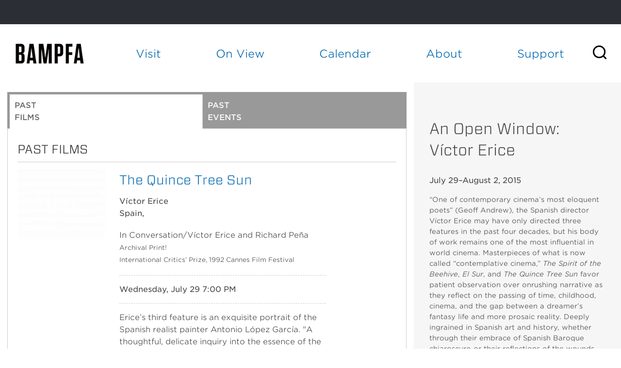

--- FILE ---
content_type: text/html; charset=utf-8
request_url: https://bampfa.org/program/open-window-v%C3%ADctor-erice
body_size: 30284
content:


<!-- THEME DEBUG -->
<!-- CALL: theme('html') -->
<!-- FILE NAME SUGGESTIONS:
   * html--node--196542.tpl.php
   * html--node--%.tpl.php
   * html--node.tpl.php
   x html.tpl.php
-->
<!-- BEGIN OUTPUT from 'sites/all/themes/bam_pfa/templates/html.tpl.php' -->
<!DOCTYPE html>
<!-- Sorry no IE7 support! -->
<!-- @see http://foundation.zurb.com/docs/index.html#basicHTMLMarkup -->

<!--[if IE 8]><html class="no-js lt-ie9" lang="en"> <![endif]-->
<!--[if gt IE 8]><!--> <html class="no-js" lang="en"> <!--<![endif]-->
<head>
  <script src="https://use.fontawesome.com/672bb463b3.js"></script>


  <!--[if IE]><![endif]-->
<meta charset="utf-8" /><script type="text/javascript">(window.NREUM||(NREUM={})).init={ajax:{deny_list:["bam.nr-data.net"]},feature_flags:["soft_nav"]};(window.NREUM||(NREUM={})).loader_config={licenseKey:"839700094e",applicationID:"12316358",browserID:"12316370"};;/*! For license information please see nr-loader-rum-1.308.0.min.js.LICENSE.txt */
(()=>{var e,t,r={163:(e,t,r)=>{"use strict";r.d(t,{j:()=>E});var n=r(384),i=r(1741);var a=r(2555);r(860).K7.genericEvents;const s="experimental.resources",o="register",c=e=>{if(!e||"string"!=typeof e)return!1;try{document.createDocumentFragment().querySelector(e)}catch{return!1}return!0};var d=r(2614),u=r(944),l=r(8122);const f="[data-nr-mask]",g=e=>(0,l.a)(e,(()=>{const e={feature_flags:[],experimental:{allow_registered_children:!1,resources:!1},mask_selector:"*",block_selector:"[data-nr-block]",mask_input_options:{color:!1,date:!1,"datetime-local":!1,email:!1,month:!1,number:!1,range:!1,search:!1,tel:!1,text:!1,time:!1,url:!1,week:!1,textarea:!1,select:!1,password:!0}};return{ajax:{deny_list:void 0,block_internal:!0,enabled:!0,autoStart:!0},api:{get allow_registered_children(){return e.feature_flags.includes(o)||e.experimental.allow_registered_children},set allow_registered_children(t){e.experimental.allow_registered_children=t},duplicate_registered_data:!1},browser_consent_mode:{enabled:!1},distributed_tracing:{enabled:void 0,exclude_newrelic_header:void 0,cors_use_newrelic_header:void 0,cors_use_tracecontext_headers:void 0,allowed_origins:void 0},get feature_flags(){return e.feature_flags},set feature_flags(t){e.feature_flags=t},generic_events:{enabled:!0,autoStart:!0},harvest:{interval:30},jserrors:{enabled:!0,autoStart:!0},logging:{enabled:!0,autoStart:!0},metrics:{enabled:!0,autoStart:!0},obfuscate:void 0,page_action:{enabled:!0},page_view_event:{enabled:!0,autoStart:!0},page_view_timing:{enabled:!0,autoStart:!0},performance:{capture_marks:!1,capture_measures:!1,capture_detail:!0,resources:{get enabled(){return e.feature_flags.includes(s)||e.experimental.resources},set enabled(t){e.experimental.resources=t},asset_types:[],first_party_domains:[],ignore_newrelic:!0}},privacy:{cookies_enabled:!0},proxy:{assets:void 0,beacon:void 0},session:{expiresMs:d.wk,inactiveMs:d.BB},session_replay:{autoStart:!0,enabled:!1,preload:!1,sampling_rate:10,error_sampling_rate:100,collect_fonts:!1,inline_images:!1,fix_stylesheets:!0,mask_all_inputs:!0,get mask_text_selector(){return e.mask_selector},set mask_text_selector(t){c(t)?e.mask_selector="".concat(t,",").concat(f):""===t||null===t?e.mask_selector=f:(0,u.R)(5,t)},get block_class(){return"nr-block"},get ignore_class(){return"nr-ignore"},get mask_text_class(){return"nr-mask"},get block_selector(){return e.block_selector},set block_selector(t){c(t)?e.block_selector+=",".concat(t):""!==t&&(0,u.R)(6,t)},get mask_input_options(){return e.mask_input_options},set mask_input_options(t){t&&"object"==typeof t?e.mask_input_options={...t,password:!0}:(0,u.R)(7,t)}},session_trace:{enabled:!0,autoStart:!0},soft_navigations:{enabled:!0,autoStart:!0},spa:{enabled:!0,autoStart:!0},ssl:void 0,user_actions:{enabled:!0,elementAttributes:["id","className","tagName","type"]}}})());var p=r(6154),m=r(9324);let h=0;const v={buildEnv:m.F3,distMethod:m.Xs,version:m.xv,originTime:p.WN},b={consented:!1},y={appMetadata:{},get consented(){return this.session?.state?.consent||b.consented},set consented(e){b.consented=e},customTransaction:void 0,denyList:void 0,disabled:!1,harvester:void 0,isolatedBacklog:!1,isRecording:!1,loaderType:void 0,maxBytes:3e4,obfuscator:void 0,onerror:void 0,ptid:void 0,releaseIds:{},session:void 0,timeKeeper:void 0,registeredEntities:[],jsAttributesMetadata:{bytes:0},get harvestCount(){return++h}},_=e=>{const t=(0,l.a)(e,y),r=Object.keys(v).reduce((e,t)=>(e[t]={value:v[t],writable:!1,configurable:!0,enumerable:!0},e),{});return Object.defineProperties(t,r)};var w=r(5701);const x=e=>{const t=e.startsWith("http");e+="/",r.p=t?e:"https://"+e};var R=r(7836),k=r(3241);const A={accountID:void 0,trustKey:void 0,agentID:void 0,licenseKey:void 0,applicationID:void 0,xpid:void 0},S=e=>(0,l.a)(e,A),T=new Set;function E(e,t={},r,s){let{init:o,info:c,loader_config:d,runtime:u={},exposed:l=!0}=t;if(!c){const e=(0,n.pV)();o=e.init,c=e.info,d=e.loader_config}e.init=g(o||{}),e.loader_config=S(d||{}),c.jsAttributes??={},p.bv&&(c.jsAttributes.isWorker=!0),e.info=(0,a.D)(c);const f=e.init,m=[c.beacon,c.errorBeacon];T.has(e.agentIdentifier)||(f.proxy.assets&&(x(f.proxy.assets),m.push(f.proxy.assets)),f.proxy.beacon&&m.push(f.proxy.beacon),e.beacons=[...m],function(e){const t=(0,n.pV)();Object.getOwnPropertyNames(i.W.prototype).forEach(r=>{const n=i.W.prototype[r];if("function"!=typeof n||"constructor"===n)return;let a=t[r];e[r]&&!1!==e.exposed&&"micro-agent"!==e.runtime?.loaderType&&(t[r]=(...t)=>{const n=e[r](...t);return a?a(...t):n})})}(e),(0,n.US)("activatedFeatures",w.B)),u.denyList=[...f.ajax.deny_list||[],...f.ajax.block_internal?m:[]],u.ptid=e.agentIdentifier,u.loaderType=r,e.runtime=_(u),T.has(e.agentIdentifier)||(e.ee=R.ee.get(e.agentIdentifier),e.exposed=l,(0,k.W)({agentIdentifier:e.agentIdentifier,drained:!!w.B?.[e.agentIdentifier],type:"lifecycle",name:"initialize",feature:void 0,data:e.config})),T.add(e.agentIdentifier)}},384:(e,t,r)=>{"use strict";r.d(t,{NT:()=>s,US:()=>u,Zm:()=>o,bQ:()=>d,dV:()=>c,pV:()=>l});var n=r(6154),i=r(1863),a=r(1910);const s={beacon:"bam.nr-data.net",errorBeacon:"bam.nr-data.net"};function o(){return n.gm.NREUM||(n.gm.NREUM={}),void 0===n.gm.newrelic&&(n.gm.newrelic=n.gm.NREUM),n.gm.NREUM}function c(){let e=o();return e.o||(e.o={ST:n.gm.setTimeout,SI:n.gm.setImmediate||n.gm.setInterval,CT:n.gm.clearTimeout,XHR:n.gm.XMLHttpRequest,REQ:n.gm.Request,EV:n.gm.Event,PR:n.gm.Promise,MO:n.gm.MutationObserver,FETCH:n.gm.fetch,WS:n.gm.WebSocket},(0,a.i)(...Object.values(e.o))),e}function d(e,t){let r=o();r.initializedAgents??={},t.initializedAt={ms:(0,i.t)(),date:new Date},r.initializedAgents[e]=t}function u(e,t){o()[e]=t}function l(){return function(){let e=o();const t=e.info||{};e.info={beacon:s.beacon,errorBeacon:s.errorBeacon,...t}}(),function(){let e=o();const t=e.init||{};e.init={...t}}(),c(),function(){let e=o();const t=e.loader_config||{};e.loader_config={...t}}(),o()}},782:(e,t,r)=>{"use strict";r.d(t,{T:()=>n});const n=r(860).K7.pageViewTiming},860:(e,t,r)=>{"use strict";r.d(t,{$J:()=>u,K7:()=>c,P3:()=>d,XX:()=>i,Yy:()=>o,df:()=>a,qY:()=>n,v4:()=>s});const n="events",i="jserrors",a="browser/blobs",s="rum",o="browser/logs",c={ajax:"ajax",genericEvents:"generic_events",jserrors:i,logging:"logging",metrics:"metrics",pageAction:"page_action",pageViewEvent:"page_view_event",pageViewTiming:"page_view_timing",sessionReplay:"session_replay",sessionTrace:"session_trace",softNav:"soft_navigations",spa:"spa"},d={[c.pageViewEvent]:1,[c.pageViewTiming]:2,[c.metrics]:3,[c.jserrors]:4,[c.spa]:5,[c.ajax]:6,[c.sessionTrace]:7,[c.softNav]:8,[c.sessionReplay]:9,[c.logging]:10,[c.genericEvents]:11},u={[c.pageViewEvent]:s,[c.pageViewTiming]:n,[c.ajax]:n,[c.spa]:n,[c.softNav]:n,[c.metrics]:i,[c.jserrors]:i,[c.sessionTrace]:a,[c.sessionReplay]:a,[c.logging]:o,[c.genericEvents]:"ins"}},944:(e,t,r)=>{"use strict";r.d(t,{R:()=>i});var n=r(3241);function i(e,t){"function"==typeof console.debug&&(console.debug("New Relic Warning: https://github.com/newrelic/newrelic-browser-agent/blob/main/docs/warning-codes.md#".concat(e),t),(0,n.W)({agentIdentifier:null,drained:null,type:"data",name:"warn",feature:"warn",data:{code:e,secondary:t}}))}},1687:(e,t,r)=>{"use strict";r.d(t,{Ak:()=>d,Ze:()=>f,x3:()=>u});var n=r(3241),i=r(7836),a=r(3606),s=r(860),o=r(2646);const c={};function d(e,t){const r={staged:!1,priority:s.P3[t]||0};l(e),c[e].get(t)||c[e].set(t,r)}function u(e,t){e&&c[e]&&(c[e].get(t)&&c[e].delete(t),p(e,t,!1),c[e].size&&g(e))}function l(e){if(!e)throw new Error("agentIdentifier required");c[e]||(c[e]=new Map)}function f(e="",t="feature",r=!1){if(l(e),!e||!c[e].get(t)||r)return p(e,t);c[e].get(t).staged=!0,g(e)}function g(e){const t=Array.from(c[e]);t.every(([e,t])=>t.staged)&&(t.sort((e,t)=>e[1].priority-t[1].priority),t.forEach(([t])=>{c[e].delete(t),p(e,t)}))}function p(e,t,r=!0){const s=e?i.ee.get(e):i.ee,c=a.i.handlers;if(!s.aborted&&s.backlog&&c){if((0,n.W)({agentIdentifier:e,type:"lifecycle",name:"drain",feature:t}),r){const e=s.backlog[t],r=c[t];if(r){for(let t=0;e&&t<e.length;++t)m(e[t],r);Object.entries(r).forEach(([e,t])=>{Object.values(t||{}).forEach(t=>{t[0]?.on&&t[0]?.context()instanceof o.y&&t[0].on(e,t[1])})})}}s.isolatedBacklog||delete c[t],s.backlog[t]=null,s.emit("drain-"+t,[])}}function m(e,t){var r=e[1];Object.values(t[r]||{}).forEach(t=>{var r=e[0];if(t[0]===r){var n=t[1],i=e[3],a=e[2];n.apply(i,a)}})}},1738:(e,t,r)=>{"use strict";r.d(t,{U:()=>g,Y:()=>f});var n=r(3241),i=r(9908),a=r(1863),s=r(944),o=r(5701),c=r(3969),d=r(8362),u=r(860),l=r(4261);function f(e,t,r,a){const f=a||r;!f||f[e]&&f[e]!==d.d.prototype[e]||(f[e]=function(){(0,i.p)(c.xV,["API/"+e+"/called"],void 0,u.K7.metrics,r.ee),(0,n.W)({agentIdentifier:r.agentIdentifier,drained:!!o.B?.[r.agentIdentifier],type:"data",name:"api",feature:l.Pl+e,data:{}});try{return t.apply(this,arguments)}catch(e){(0,s.R)(23,e)}})}function g(e,t,r,n,s){const o=e.info;null===r?delete o.jsAttributes[t]:o.jsAttributes[t]=r,(s||null===r)&&(0,i.p)(l.Pl+n,[(0,a.t)(),t,r],void 0,"session",e.ee)}},1741:(e,t,r)=>{"use strict";r.d(t,{W:()=>a});var n=r(944),i=r(4261);class a{#e(e,...t){if(this[e]!==a.prototype[e])return this[e](...t);(0,n.R)(35,e)}addPageAction(e,t){return this.#e(i.hG,e,t)}register(e){return this.#e(i.eY,e)}recordCustomEvent(e,t){return this.#e(i.fF,e,t)}setPageViewName(e,t){return this.#e(i.Fw,e,t)}setCustomAttribute(e,t,r){return this.#e(i.cD,e,t,r)}noticeError(e,t){return this.#e(i.o5,e,t)}setUserId(e,t=!1){return this.#e(i.Dl,e,t)}setApplicationVersion(e){return this.#e(i.nb,e)}setErrorHandler(e){return this.#e(i.bt,e)}addRelease(e,t){return this.#e(i.k6,e,t)}log(e,t){return this.#e(i.$9,e,t)}start(){return this.#e(i.d3)}finished(e){return this.#e(i.BL,e)}recordReplay(){return this.#e(i.CH)}pauseReplay(){return this.#e(i.Tb)}addToTrace(e){return this.#e(i.U2,e)}setCurrentRouteName(e){return this.#e(i.PA,e)}interaction(e){return this.#e(i.dT,e)}wrapLogger(e,t,r){return this.#e(i.Wb,e,t,r)}measure(e,t){return this.#e(i.V1,e,t)}consent(e){return this.#e(i.Pv,e)}}},1863:(e,t,r)=>{"use strict";function n(){return Math.floor(performance.now())}r.d(t,{t:()=>n})},1910:(e,t,r)=>{"use strict";r.d(t,{i:()=>a});var n=r(944);const i=new Map;function a(...e){return e.every(e=>{if(i.has(e))return i.get(e);const t="function"==typeof e?e.toString():"",r=t.includes("[native code]"),a=t.includes("nrWrapper");return r||a||(0,n.R)(64,e?.name||t),i.set(e,r),r})}},2555:(e,t,r)=>{"use strict";r.d(t,{D:()=>o,f:()=>s});var n=r(384),i=r(8122);const a={beacon:n.NT.beacon,errorBeacon:n.NT.errorBeacon,licenseKey:void 0,applicationID:void 0,sa:void 0,queueTime:void 0,applicationTime:void 0,ttGuid:void 0,user:void 0,account:void 0,product:void 0,extra:void 0,jsAttributes:{},userAttributes:void 0,atts:void 0,transactionName:void 0,tNamePlain:void 0};function s(e){try{return!!e.licenseKey&&!!e.errorBeacon&&!!e.applicationID}catch(e){return!1}}const o=e=>(0,i.a)(e,a)},2614:(e,t,r)=>{"use strict";r.d(t,{BB:()=>s,H3:()=>n,g:()=>d,iL:()=>c,tS:()=>o,uh:()=>i,wk:()=>a});const n="NRBA",i="SESSION",a=144e5,s=18e5,o={STARTED:"session-started",PAUSE:"session-pause",RESET:"session-reset",RESUME:"session-resume",UPDATE:"session-update"},c={SAME_TAB:"same-tab",CROSS_TAB:"cross-tab"},d={OFF:0,FULL:1,ERROR:2}},2646:(e,t,r)=>{"use strict";r.d(t,{y:()=>n});class n{constructor(e){this.contextId=e}}},2843:(e,t,r)=>{"use strict";r.d(t,{G:()=>a,u:()=>i});var n=r(3878);function i(e,t=!1,r,i){(0,n.DD)("visibilitychange",function(){if(t)return void("hidden"===document.visibilityState&&e());e(document.visibilityState)},r,i)}function a(e,t,r){(0,n.sp)("pagehide",e,t,r)}},3241:(e,t,r)=>{"use strict";r.d(t,{W:()=>a});var n=r(6154);const i="newrelic";function a(e={}){try{n.gm.dispatchEvent(new CustomEvent(i,{detail:e}))}catch(e){}}},3606:(e,t,r)=>{"use strict";r.d(t,{i:()=>a});var n=r(9908);a.on=s;var i=a.handlers={};function a(e,t,r,a){s(a||n.d,i,e,t,r)}function s(e,t,r,i,a){a||(a="feature"),e||(e=n.d);var s=t[a]=t[a]||{};(s[r]=s[r]||[]).push([e,i])}},3878:(e,t,r)=>{"use strict";function n(e,t){return{capture:e,passive:!1,signal:t}}function i(e,t,r=!1,i){window.addEventListener(e,t,n(r,i))}function a(e,t,r=!1,i){document.addEventListener(e,t,n(r,i))}r.d(t,{DD:()=>a,jT:()=>n,sp:()=>i})},3969:(e,t,r)=>{"use strict";r.d(t,{TZ:()=>n,XG:()=>o,rs:()=>i,xV:()=>s,z_:()=>a});const n=r(860).K7.metrics,i="sm",a="cm",s="storeSupportabilityMetrics",o="storeEventMetrics"},4234:(e,t,r)=>{"use strict";r.d(t,{W:()=>a});var n=r(7836),i=r(1687);class a{constructor(e,t){this.agentIdentifier=e,this.ee=n.ee.get(e),this.featureName=t,this.blocked=!1}deregisterDrain(){(0,i.x3)(this.agentIdentifier,this.featureName)}}},4261:(e,t,r)=>{"use strict";r.d(t,{$9:()=>d,BL:()=>o,CH:()=>g,Dl:()=>_,Fw:()=>y,PA:()=>h,Pl:()=>n,Pv:()=>k,Tb:()=>l,U2:()=>a,V1:()=>R,Wb:()=>x,bt:()=>b,cD:()=>v,d3:()=>w,dT:()=>c,eY:()=>p,fF:()=>f,hG:()=>i,k6:()=>s,nb:()=>m,o5:()=>u});const n="api-",i="addPageAction",a="addToTrace",s="addRelease",o="finished",c="interaction",d="log",u="noticeError",l="pauseReplay",f="recordCustomEvent",g="recordReplay",p="register",m="setApplicationVersion",h="setCurrentRouteName",v="setCustomAttribute",b="setErrorHandler",y="setPageViewName",_="setUserId",w="start",x="wrapLogger",R="measure",k="consent"},5289:(e,t,r)=>{"use strict";r.d(t,{GG:()=>s,Qr:()=>c,sB:()=>o});var n=r(3878),i=r(6389);function a(){return"undefined"==typeof document||"complete"===document.readyState}function s(e,t){if(a())return e();const r=(0,i.J)(e),s=setInterval(()=>{a()&&(clearInterval(s),r())},500);(0,n.sp)("load",r,t)}function o(e){if(a())return e();(0,n.DD)("DOMContentLoaded",e)}function c(e){if(a())return e();(0,n.sp)("popstate",e)}},5607:(e,t,r)=>{"use strict";r.d(t,{W:()=>n});const n=(0,r(9566).bz)()},5701:(e,t,r)=>{"use strict";r.d(t,{B:()=>a,t:()=>s});var n=r(3241);const i=new Set,a={};function s(e,t){const r=t.agentIdentifier;a[r]??={},e&&"object"==typeof e&&(i.has(r)||(t.ee.emit("rumresp",[e]),a[r]=e,i.add(r),(0,n.W)({agentIdentifier:r,loaded:!0,drained:!0,type:"lifecycle",name:"load",feature:void 0,data:e})))}},6154:(e,t,r)=>{"use strict";r.d(t,{OF:()=>c,RI:()=>i,WN:()=>u,bv:()=>a,eN:()=>l,gm:()=>s,mw:()=>o,sb:()=>d});var n=r(1863);const i="undefined"!=typeof window&&!!window.document,a="undefined"!=typeof WorkerGlobalScope&&("undefined"!=typeof self&&self instanceof WorkerGlobalScope&&self.navigator instanceof WorkerNavigator||"undefined"!=typeof globalThis&&globalThis instanceof WorkerGlobalScope&&globalThis.navigator instanceof WorkerNavigator),s=i?window:"undefined"!=typeof WorkerGlobalScope&&("undefined"!=typeof self&&self instanceof WorkerGlobalScope&&self||"undefined"!=typeof globalThis&&globalThis instanceof WorkerGlobalScope&&globalThis),o=Boolean("hidden"===s?.document?.visibilityState),c=/iPad|iPhone|iPod/.test(s.navigator?.userAgent),d=c&&"undefined"==typeof SharedWorker,u=((()=>{const e=s.navigator?.userAgent?.match(/Firefox[/\s](\d+\.\d+)/);Array.isArray(e)&&e.length>=2&&e[1]})(),Date.now()-(0,n.t)()),l=()=>"undefined"!=typeof PerformanceNavigationTiming&&s?.performance?.getEntriesByType("navigation")?.[0]?.responseStart},6389:(e,t,r)=>{"use strict";function n(e,t=500,r={}){const n=r?.leading||!1;let i;return(...r)=>{n&&void 0===i&&(e.apply(this,r),i=setTimeout(()=>{i=clearTimeout(i)},t)),n||(clearTimeout(i),i=setTimeout(()=>{e.apply(this,r)},t))}}function i(e){let t=!1;return(...r)=>{t||(t=!0,e.apply(this,r))}}r.d(t,{J:()=>i,s:()=>n})},6630:(e,t,r)=>{"use strict";r.d(t,{T:()=>n});const n=r(860).K7.pageViewEvent},7699:(e,t,r)=>{"use strict";r.d(t,{It:()=>a,KC:()=>o,No:()=>i,qh:()=>s});var n=r(860);const i=16e3,a=1e6,s="SESSION_ERROR",o={[n.K7.logging]:!0,[n.K7.genericEvents]:!1,[n.K7.jserrors]:!1,[n.K7.ajax]:!1}},7836:(e,t,r)=>{"use strict";r.d(t,{P:()=>o,ee:()=>c});var n=r(384),i=r(8990),a=r(2646),s=r(5607);const o="nr@context:".concat(s.W),c=function e(t,r){var n={},s={},u={},l=!1;try{l=16===r.length&&d.initializedAgents?.[r]?.runtime.isolatedBacklog}catch(e){}var f={on:p,addEventListener:p,removeEventListener:function(e,t){var r=n[e];if(!r)return;for(var i=0;i<r.length;i++)r[i]===t&&r.splice(i,1)},emit:function(e,r,n,i,a){!1!==a&&(a=!0);if(c.aborted&&!i)return;t&&a&&t.emit(e,r,n);var o=g(n);m(e).forEach(e=>{e.apply(o,r)});var d=v()[s[e]];d&&d.push([f,e,r,o]);return o},get:h,listeners:m,context:g,buffer:function(e,t){const r=v();if(t=t||"feature",f.aborted)return;Object.entries(e||{}).forEach(([e,n])=>{s[n]=t,t in r||(r[t]=[])})},abort:function(){f._aborted=!0,Object.keys(f.backlog).forEach(e=>{delete f.backlog[e]})},isBuffering:function(e){return!!v()[s[e]]},debugId:r,backlog:l?{}:t&&"object"==typeof t.backlog?t.backlog:{},isolatedBacklog:l};return Object.defineProperty(f,"aborted",{get:()=>{let e=f._aborted||!1;return e||(t&&(e=t.aborted),e)}}),f;function g(e){return e&&e instanceof a.y?e:e?(0,i.I)(e,o,()=>new a.y(o)):new a.y(o)}function p(e,t){n[e]=m(e).concat(t)}function m(e){return n[e]||[]}function h(t){return u[t]=u[t]||e(f,t)}function v(){return f.backlog}}(void 0,"globalEE"),d=(0,n.Zm)();d.ee||(d.ee=c)},8122:(e,t,r)=>{"use strict";r.d(t,{a:()=>i});var n=r(944);function i(e,t){try{if(!e||"object"!=typeof e)return(0,n.R)(3);if(!t||"object"!=typeof t)return(0,n.R)(4);const r=Object.create(Object.getPrototypeOf(t),Object.getOwnPropertyDescriptors(t)),a=0===Object.keys(r).length?e:r;for(let s in a)if(void 0!==e[s])try{if(null===e[s]){r[s]=null;continue}Array.isArray(e[s])&&Array.isArray(t[s])?r[s]=Array.from(new Set([...e[s],...t[s]])):"object"==typeof e[s]&&"object"==typeof t[s]?r[s]=i(e[s],t[s]):r[s]=e[s]}catch(e){r[s]||(0,n.R)(1,e)}return r}catch(e){(0,n.R)(2,e)}}},8362:(e,t,r)=>{"use strict";r.d(t,{d:()=>a});var n=r(9566),i=r(1741);class a extends i.W{agentIdentifier=(0,n.LA)(16)}},8374:(e,t,r)=>{r.nc=(()=>{try{return document?.currentScript?.nonce}catch(e){}return""})()},8990:(e,t,r)=>{"use strict";r.d(t,{I:()=>i});var n=Object.prototype.hasOwnProperty;function i(e,t,r){if(n.call(e,t))return e[t];var i=r();if(Object.defineProperty&&Object.keys)try{return Object.defineProperty(e,t,{value:i,writable:!0,enumerable:!1}),i}catch(e){}return e[t]=i,i}},9324:(e,t,r)=>{"use strict";r.d(t,{F3:()=>i,Xs:()=>a,xv:()=>n});const n="1.308.0",i="PROD",a="CDN"},9566:(e,t,r)=>{"use strict";r.d(t,{LA:()=>o,bz:()=>s});var n=r(6154);const i="xxxxxxxx-xxxx-4xxx-yxxx-xxxxxxxxxxxx";function a(e,t){return e?15&e[t]:16*Math.random()|0}function s(){const e=n.gm?.crypto||n.gm?.msCrypto;let t,r=0;return e&&e.getRandomValues&&(t=e.getRandomValues(new Uint8Array(30))),i.split("").map(e=>"x"===e?a(t,r++).toString(16):"y"===e?(3&a()|8).toString(16):e).join("")}function o(e){const t=n.gm?.crypto||n.gm?.msCrypto;let r,i=0;t&&t.getRandomValues&&(r=t.getRandomValues(new Uint8Array(e)));const s=[];for(var o=0;o<e;o++)s.push(a(r,i++).toString(16));return s.join("")}},9908:(e,t,r)=>{"use strict";r.d(t,{d:()=>n,p:()=>i});var n=r(7836).ee.get("handle");function i(e,t,r,i,a){a?(a.buffer([e],i),a.emit(e,t,r)):(n.buffer([e],i),n.emit(e,t,r))}}},n={};function i(e){var t=n[e];if(void 0!==t)return t.exports;var a=n[e]={exports:{}};return r[e](a,a.exports,i),a.exports}i.m=r,i.d=(e,t)=>{for(var r in t)i.o(t,r)&&!i.o(e,r)&&Object.defineProperty(e,r,{enumerable:!0,get:t[r]})},i.f={},i.e=e=>Promise.all(Object.keys(i.f).reduce((t,r)=>(i.f[r](e,t),t),[])),i.u=e=>"nr-rum-1.308.0.min.js",i.o=(e,t)=>Object.prototype.hasOwnProperty.call(e,t),e={},t="NRBA-1.308.0.PROD:",i.l=(r,n,a,s)=>{if(e[r])e[r].push(n);else{var o,c;if(void 0!==a)for(var d=document.getElementsByTagName("script"),u=0;u<d.length;u++){var l=d[u];if(l.getAttribute("src")==r||l.getAttribute("data-webpack")==t+a){o=l;break}}if(!o){c=!0;var f={296:"sha512-+MIMDsOcckGXa1EdWHqFNv7P+JUkd5kQwCBr3KE6uCvnsBNUrdSt4a/3/L4j4TxtnaMNjHpza2/erNQbpacJQA=="};(o=document.createElement("script")).charset="utf-8",i.nc&&o.setAttribute("nonce",i.nc),o.setAttribute("data-webpack",t+a),o.src=r,0!==o.src.indexOf(window.location.origin+"/")&&(o.crossOrigin="anonymous"),f[s]&&(o.integrity=f[s])}e[r]=[n];var g=(t,n)=>{o.onerror=o.onload=null,clearTimeout(p);var i=e[r];if(delete e[r],o.parentNode&&o.parentNode.removeChild(o),i&&i.forEach(e=>e(n)),t)return t(n)},p=setTimeout(g.bind(null,void 0,{type:"timeout",target:o}),12e4);o.onerror=g.bind(null,o.onerror),o.onload=g.bind(null,o.onload),c&&document.head.appendChild(o)}},i.r=e=>{"undefined"!=typeof Symbol&&Symbol.toStringTag&&Object.defineProperty(e,Symbol.toStringTag,{value:"Module"}),Object.defineProperty(e,"__esModule",{value:!0})},i.p="https://js-agent.newrelic.com/",(()=>{var e={374:0,840:0};i.f.j=(t,r)=>{var n=i.o(e,t)?e[t]:void 0;if(0!==n)if(n)r.push(n[2]);else{var a=new Promise((r,i)=>n=e[t]=[r,i]);r.push(n[2]=a);var s=i.p+i.u(t),o=new Error;i.l(s,r=>{if(i.o(e,t)&&(0!==(n=e[t])&&(e[t]=void 0),n)){var a=r&&("load"===r.type?"missing":r.type),s=r&&r.target&&r.target.src;o.message="Loading chunk "+t+" failed: ("+a+": "+s+")",o.name="ChunkLoadError",o.type=a,o.request=s,n[1](o)}},"chunk-"+t,t)}};var t=(t,r)=>{var n,a,[s,o,c]=r,d=0;if(s.some(t=>0!==e[t])){for(n in o)i.o(o,n)&&(i.m[n]=o[n]);if(c)c(i)}for(t&&t(r);d<s.length;d++)a=s[d],i.o(e,a)&&e[a]&&e[a][0](),e[a]=0},r=self["webpackChunk:NRBA-1.308.0.PROD"]=self["webpackChunk:NRBA-1.308.0.PROD"]||[];r.forEach(t.bind(null,0)),r.push=t.bind(null,r.push.bind(r))})(),(()=>{"use strict";i(8374);var e=i(8362),t=i(860);const r=Object.values(t.K7);var n=i(163);var a=i(9908),s=i(1863),o=i(4261),c=i(1738);var d=i(1687),u=i(4234),l=i(5289),f=i(6154),g=i(944),p=i(384);const m=e=>f.RI&&!0===e?.privacy.cookies_enabled;function h(e){return!!(0,p.dV)().o.MO&&m(e)&&!0===e?.session_trace.enabled}var v=i(6389),b=i(7699);class y extends u.W{constructor(e,t){super(e.agentIdentifier,t),this.agentRef=e,this.abortHandler=void 0,this.featAggregate=void 0,this.loadedSuccessfully=void 0,this.onAggregateImported=new Promise(e=>{this.loadedSuccessfully=e}),this.deferred=Promise.resolve(),!1===e.init[this.featureName].autoStart?this.deferred=new Promise((t,r)=>{this.ee.on("manual-start-all",(0,v.J)(()=>{(0,d.Ak)(e.agentIdentifier,this.featureName),t()}))}):(0,d.Ak)(e.agentIdentifier,t)}importAggregator(e,t,r={}){if(this.featAggregate)return;const n=async()=>{let n;await this.deferred;try{if(m(e.init)){const{setupAgentSession:t}=await i.e(296).then(i.bind(i,3305));n=t(e)}}catch(e){(0,g.R)(20,e),this.ee.emit("internal-error",[e]),(0,a.p)(b.qh,[e],void 0,this.featureName,this.ee)}try{if(!this.#t(this.featureName,n,e.init))return(0,d.Ze)(this.agentIdentifier,this.featureName),void this.loadedSuccessfully(!1);const{Aggregate:i}=await t();this.featAggregate=new i(e,r),e.runtime.harvester.initializedAggregates.push(this.featAggregate),this.loadedSuccessfully(!0)}catch(e){(0,g.R)(34,e),this.abortHandler?.(),(0,d.Ze)(this.agentIdentifier,this.featureName,!0),this.loadedSuccessfully(!1),this.ee&&this.ee.abort()}};f.RI?(0,l.GG)(()=>n(),!0):n()}#t(e,r,n){if(this.blocked)return!1;switch(e){case t.K7.sessionReplay:return h(n)&&!!r;case t.K7.sessionTrace:return!!r;default:return!0}}}var _=i(6630),w=i(2614),x=i(3241);class R extends y{static featureName=_.T;constructor(e){var t;super(e,_.T),this.setupInspectionEvents(e.agentIdentifier),t=e,(0,c.Y)(o.Fw,function(e,r){"string"==typeof e&&("/"!==e.charAt(0)&&(e="/"+e),t.runtime.customTransaction=(r||"http://custom.transaction")+e,(0,a.p)(o.Pl+o.Fw,[(0,s.t)()],void 0,void 0,t.ee))},t),this.importAggregator(e,()=>i.e(296).then(i.bind(i,3943)))}setupInspectionEvents(e){const t=(t,r)=>{t&&(0,x.W)({agentIdentifier:e,timeStamp:t.timeStamp,loaded:"complete"===t.target.readyState,type:"window",name:r,data:t.target.location+""})};(0,l.sB)(e=>{t(e,"DOMContentLoaded")}),(0,l.GG)(e=>{t(e,"load")}),(0,l.Qr)(e=>{t(e,"navigate")}),this.ee.on(w.tS.UPDATE,(t,r)=>{(0,x.W)({agentIdentifier:e,type:"lifecycle",name:"session",data:r})})}}class k extends e.d{constructor(e){var t;(super(),f.gm)?(this.features={},(0,p.bQ)(this.agentIdentifier,this),this.desiredFeatures=new Set(e.features||[]),this.desiredFeatures.add(R),(0,n.j)(this,e,e.loaderType||"agent"),t=this,(0,c.Y)(o.cD,function(e,r,n=!1){if("string"==typeof e){if(["string","number","boolean"].includes(typeof r)||null===r)return(0,c.U)(t,e,r,o.cD,n);(0,g.R)(40,typeof r)}else(0,g.R)(39,typeof e)},t),function(e){(0,c.Y)(o.Dl,function(t,r=!1){if("string"!=typeof t&&null!==t)return void(0,g.R)(41,typeof t);const n=e.info.jsAttributes["enduser.id"];r&&null!=n&&n!==t?(0,a.p)(o.Pl+"setUserIdAndResetSession",[t],void 0,"session",e.ee):(0,c.U)(e,"enduser.id",t,o.Dl,!0)},e)}(this),function(e){(0,c.Y)(o.nb,function(t){if("string"==typeof t||null===t)return(0,c.U)(e,"application.version",t,o.nb,!1);(0,g.R)(42,typeof t)},e)}(this),function(e){(0,c.Y)(o.d3,function(){e.ee.emit("manual-start-all")},e)}(this),function(e){(0,c.Y)(o.Pv,function(t=!0){if("boolean"==typeof t){if((0,a.p)(o.Pl+o.Pv,[t],void 0,"session",e.ee),e.runtime.consented=t,t){const t=e.features.page_view_event;t.onAggregateImported.then(e=>{const r=t.featAggregate;e&&!r.sentRum&&r.sendRum()})}}else(0,g.R)(65,typeof t)},e)}(this),this.run()):(0,g.R)(21)}get config(){return{info:this.info,init:this.init,loader_config:this.loader_config,runtime:this.runtime}}get api(){return this}run(){try{const e=function(e){const t={};return r.forEach(r=>{t[r]=!!e[r]?.enabled}),t}(this.init),n=[...this.desiredFeatures];n.sort((e,r)=>t.P3[e.featureName]-t.P3[r.featureName]),n.forEach(r=>{if(!e[r.featureName]&&r.featureName!==t.K7.pageViewEvent)return;if(r.featureName===t.K7.spa)return void(0,g.R)(67);const n=function(e){switch(e){case t.K7.ajax:return[t.K7.jserrors];case t.K7.sessionTrace:return[t.K7.ajax,t.K7.pageViewEvent];case t.K7.sessionReplay:return[t.K7.sessionTrace];case t.K7.pageViewTiming:return[t.K7.pageViewEvent];default:return[]}}(r.featureName).filter(e=>!(e in this.features));n.length>0&&(0,g.R)(36,{targetFeature:r.featureName,missingDependencies:n}),this.features[r.featureName]=new r(this)})}catch(e){(0,g.R)(22,e);for(const e in this.features)this.features[e].abortHandler?.();const t=(0,p.Zm)();delete t.initializedAgents[this.agentIdentifier]?.features,delete this.sharedAggregator;return t.ee.get(this.agentIdentifier).abort(),!1}}}var A=i(2843),S=i(782);class T extends y{static featureName=S.T;constructor(e){super(e,S.T),f.RI&&((0,A.u)(()=>(0,a.p)("docHidden",[(0,s.t)()],void 0,S.T,this.ee),!0),(0,A.G)(()=>(0,a.p)("winPagehide",[(0,s.t)()],void 0,S.T,this.ee)),this.importAggregator(e,()=>i.e(296).then(i.bind(i,2117))))}}var E=i(3969);class I extends y{static featureName=E.TZ;constructor(e){super(e,E.TZ),f.RI&&document.addEventListener("securitypolicyviolation",e=>{(0,a.p)(E.xV,["Generic/CSPViolation/Detected"],void 0,this.featureName,this.ee)}),this.importAggregator(e,()=>i.e(296).then(i.bind(i,9623)))}}new k({features:[R,T,I],loaderType:"lite"})})()})();</script>
<link rel="shortcut icon" href="https://bampfa.org/sites/all/themes/bam_pfa/favicon.ico" />
<script>dataLayer = [{"entityType":"node","entityBundle":"exhibition","entityId":"196542","entityLabel":"An Open Window: V\u00edctor Erice","entityLanguage":"und","entityTnid":"0","entityVid":"196580","entityName":"aharris","entityUid":"107","entityCreated":"1435182550","entityStatus":"1","drupalLanguage":"en","userUid":0}];</script>
<meta name="viewport" content="width=device-width, maximum-scale = 1.0" />
<meta http-equiv="ImageToolbar" content="false" />
<meta name="description" content="“One of contemporary cinema’s most eloquent poets” (Geoff Andrew), the Spanish director Víctor Erice may have only directed three features in the past four decades, but his body of work remains one of the most influential in world cinema. Masterpieces of what is now called “contemplative cinema,” The Spirit of the Beehive, El Sur, and The Quince Tree Sun favor patient" />
<meta name="generator" content="Drupal 7 (https://www.drupal.org)" />
<link rel="image_src" href="https://bamlive.s3.amazonaws.com/default_images/plain-grey.jpg" />
<link rel="canonical" href="https://bampfa.org/program/open-window-v%C3%ADctor-erice" />
<link rel="shortlink" href="https://bampfa.org/node/196542" />
<meta property="og:site_name" content="BAMPFA" />
<meta property="og:type" content="article" />
<meta property="og:url" content="https://bampfa.org/program/open-window-v%C3%ADctor-erice" />
<meta property="og:title" content="An Open Window: Víctor Erice" />
<meta property="og:description" content="“One of contemporary cinema’s most eloquent poets” (Geoff Andrew), the Spanish director Víctor Erice may have only directed three features in the past four decades, but his body of work remains one of the most influential in world cinema. Masterpieces of what is now called “contemplative cinema,” The Spirit of the Beehive, El Sur, and The Quince Tree Sun favor patient observation over onrushing narrative as they reflect on the passing of time, childhood, cinema, and the gap between a dreamer’s fantasy life and more prosaic reality." />
<meta property="og:updated_time" content="2018-04-02T16:48:14-07:00" />
<meta name="twitter:card" content="summary_large_image" />
<meta name="twitter:title" content="An Open Window: Víctor Erice" />
<meta name="twitter:description" content="“One of contemporary cinema’s most eloquent poets” (Geoff Andrew), the Spanish director Víctor Erice may have only directed three features in the past four decades, but his body of work remains one" />
<meta property="article:published_time" content="2015-06-24T14:49:10-07:00" />
<meta property="article:modified_time" content="2018-04-02T16:48:14-07:00" />
  <title>An Open Window: Víctor Erice | BAMPFA</title>
  <link rel="stylesheet" href="https://bampfa.org/sites/default/files/css/css_kShW4RPmRstZ3SpIC-ZvVGNFVAi0WEMuCnI0ZkYIaFw.css" />
<link rel="stylesheet" href="https://bampfa.org/sites/default/files/css/css_bnK2ZoMQjjAi2onkocQCLZXbDAw_1fO91z9gzj-VJe8.css" />
<link rel="stylesheet" href="https://bampfa.org/sites/default/files/css/css_coQVm48atSeJIcw5GXYDfjwck2vSCGh9cEJk6F95ppI.css" />
<link rel="stylesheet" href="https://bampfa.org/sites/default/files/css/css_gzHZmQyklCp2h6wM5wa-i44T3cyQcElvMrJd6vWB5Js.css" />
<link rel="stylesheet" href="https://bampfa.org/sites/default/files/css/css_rMiWCtdZoXgj1V54X76LNLrs3yARPE-prhEpaz7IzQ0.css" />
  <script src="https://bampfa.org/sites/all/modules/contrib/jquery_update/replace/jquery/1.8/jquery.min.js?v=1.8.3"></script>
<script src="https://bampfa.org/misc/jquery-extend-3.4.0.js?v=1.8.3"></script>
<script src="https://bampfa.org/misc/jquery-html-prefilter-3.5.0-backport.js?v=1.8.3"></script>
<script src="https://bampfa.org/misc/jquery.once.js?v=1.2"></script>
<script src="https://bampfa.org/misc/drupal.js?t9nzqn"></script>
<script>jQuery.extend(Drupal.settings, {"basePath":"\/","pathPrefix":"","setHasJsCookie":0,"ajaxPageState":{"theme":"bam_pfa","theme_token":"iRqv0X7Ig-9sj_RhNnpagypcDwywJTh51heFFj7V7hA","js":{"sites\/all\/modules\/contrib\/jquery_update\/replace\/jquery\/1.8\/jquery.min.js":1,"misc\/jquery-extend-3.4.0.js":1,"misc\/jquery-html-prefilter-3.5.0-backport.js":1,"misc\/jquery.once.js":1,"misc\/drupal.js":1,"sites\/all\/modules\/contrib\/jquery_update\/replace\/ui\/ui\/minified\/jquery.ui.core.min.js":1,"sites\/all\/modules\/contrib\/jquery_update\/replace\/ui\/ui\/minified\/jquery.ui.widget.min.js":1,"sites\/all\/libraries\/mediaelement\/build\/mediaelement-and-player.min.js":1,"sites\/all\/modules\/contrib\/jquery_update\/replace\/ui\/ui\/minified\/jquery.ui.tabs.min.js":1,"sites\/all\/modules\/contrib\/image_caption\/image_caption.min.js":1,"sites\/all\/modules\/contrib\/mediaelement\/mediaelement.js":1,"sites\/all\/modules\/contrib\/video\/js\/video.js":1,"sites\/all\/modules\/datalayer\/datalayer.js":1,"sites\/all\/themes\/bam_pfa\/js\/vendor\/custom.modernizr.js":1,"sites\/all\/themes\/bam_pfa\/js\/foundation.min.js":1,"sites\/all\/themes\/bam_pfa\/js\/jquery-ui.js":1,"sites\/all\/themes\/bam_pfa\/js\/MonthPicker.js":1,"sites\/all\/themes\/bam_pfa\/js\/calendar.js":1,"sites\/all\/themes\/bam_pfa\/js\/scripts.js":1,"sites\/all\/themes\/bam_pfa\/js\/double_feature_tabs.js":1,"sites\/all\/themes\/bam_pfa\/js\/on_view.js":1,"sites\/all\/themes\/bam_pfa\/js\/signage.js":1,"sites\/all\/themes\/bam_pfa\/js\/header.js":1,"sites\/all\/themes\/bam_pfa\/js\/program-tabs.js":1,"sites\/all\/themes\/bam_pfa\/js\/search-api.js":1},"css":{"modules\/system\/system.base.css":1,"modules\/system\/system.messages.css":1,"modules\/system\/system.theme.css":1,"sites\/all\/libraries\/mediaelement\/build\/mediaelementplayer.min.css":1,"misc\/ui\/jquery.ui.core.css":1,"misc\/ui\/jquery.ui.theme.css":1,"misc\/ui\/jquery.ui.tabs.css":1,"sites\/all\/modules\/contrib\/calendar\/css\/calendar_multiday.css":1,"modules\/comment\/comment.css":1,"sites\/all\/modules\/contrib\/date\/date_repeat_field\/date_repeat_field.css":1,"modules\/field\/theme\/field.css":1,"modules\/node\/node.css":1,"modules\/search\/search.css":1,"modules\/user\/user.css":1,"sites\/all\/modules\/contrib\/views\/css\/views.css":1,"sites\/all\/modules\/contrib\/media\/modules\/media_wysiwyg\/css\/media_wysiwyg.base.css":1,"sites\/all\/modules\/contrib\/ctools\/css\/ctools.css":1,"sites\/all\/modules\/contrib\/millennium\/millennium.css":1,"sites\/all\/modules\/contrib\/video\/css\/video.css":1,"sites\/all\/modules\/contrib\/date\/date_api\/date.css":1,"sites\/all\/themes\/zurb-foundation\/css\/normalize.css":1,"sites\/all\/themes\/bam_pfa\/css\/foundation.min.css":1,"sites\/all\/themes\/bam_pfa\/css\/calendar.css":1,"sites\/all\/themes\/bam_pfa\/css\/calendar_multiday.css":1,"sites\/all\/themes\/bam_pfa\/css\/bampfa.css":1}},"arg":["node","196542"],"jcarousel":{"ajaxPath":"\/jcarousel\/ajax\/views"},"mediaelementAll":true,"better_exposed_filters":{"views":{"exhibition_views":{"displays":{"discover_exhibitions_block":{"filters":[]},"exhibition_slideshow_block":{"filters":[]},"meet_exhibitions_block":{"filters":[]},"block_2":{"filters":[]},"related_events_block":{"filters":[]},"exh_related_art_objects":{"filters":[]},"block_4":{"filters":[]},"block":{"filters":[]},"exhibition_related_exhibitions_block":{"filters":[]},"block_1":{"filters":[]}}},"mobile_program_headers":{"displays":{"block":{"filters":[]}}},"film_series":{"displays":{"upcoming_flims_block":{"filters":[]},"past_films_block":{"filters":[]}}},"related_video_embed":{"displays":{"block":{"filters":[]}}},"exhibition_brochure":{"displays":{"block":{"filters":[]}}},"series_ticket_link":{"displays":{"block":{"filters":[]}}},"exhibition_creditline":{"displays":{"block":{"filters":[]}}},"event_copresenter":{"displays":{"block_1":{"filters":[]}}},"events_shop":{"displays":{"block_2":{"filters":[]}}}}},"dataLayer":{"languages":{"en":{"language":"en","name":"English","native":"English","direction":0,"enabled":1,"plurals":0,"formula":"","domain":"","prefix":"","weight":0,"javascript":""}}}});</script>
<script src="https://bampfa.org/sites/all/modules/contrib/jquery_update/replace/ui/ui/minified/jquery.ui.core.min.js?v=1.10.2"></script>
<script src="https://bampfa.org/sites/all/modules/contrib/jquery_update/replace/ui/ui/minified/jquery.ui.widget.min.js?v=1.10.2"></script>
<script src="https://bampfa.org/sites/all/libraries/mediaelement/build/mediaelement-and-player.min.js?v=4"></script>
<script src="https://bampfa.org/sites/all/modules/contrib/jquery_update/replace/ui/ui/minified/jquery.ui.tabs.min.js?v=1.10.2"></script>
<script src="https://bampfa.org/sites/all/modules/contrib/image_caption/image_caption.min.js?t9nzqn"></script>
<script src="https://bampfa.org/sites/all/modules/contrib/mediaelement/mediaelement.js?t9nzqn"></script>
<script src="https://bampfa.org/sites/all/modules/contrib/video/js/video.js?t9nzqn"></script>
<script src="https://bampfa.org/sites/all/modules/datalayer/datalayer.js?t9nzqn"></script>
<script src="https://bampfa.org/sites/all/themes/bam_pfa/js/vendor/custom.modernizr.js?t9nzqn"></script>
<script src="https://bampfa.org/sites/all/themes/bam_pfa/js/foundation.min.js?t9nzqn"></script>
<script src="https://bampfa.org/sites/all/themes/bam_pfa/js/jquery-ui.js?t9nzqn"></script>
<script src="https://bampfa.org/sites/all/themes/bam_pfa/js/MonthPicker.js?t9nzqn"></script>
<script src="https://bampfa.org/sites/all/themes/bam_pfa/js/calendar.js?t9nzqn"></script>
<script src="https://bampfa.org/sites/all/themes/bam_pfa/js/scripts.js?t9nzqn"></script>
<script src="https://bampfa.org/sites/all/themes/bam_pfa/js/double_feature_tabs.js?t9nzqn"></script>
<script src="https://bampfa.org/sites/all/themes/bam_pfa/js/on_view.js?t9nzqn"></script>
<script src="https://bampfa.org/sites/all/themes/bam_pfa/js/signage.js?t9nzqn"></script>
<script src="https://bampfa.org/sites/all/themes/bam_pfa/js/header.js?t9nzqn"></script>
<script src="https://bampfa.org/sites/all/themes/bam_pfa/js/program-tabs.js?t9nzqn"></script>
<script src="https://bampfa.org/sites/all/themes/bam_pfa/js/search-api.js?t9nzqn"></script>
  <!--[if lt IE 9]>
		<script src="http://html5shiv.googlecode.com/svn/trunk/html5.js"></script>
	<![endif]-->
<!--  <link rel="stylesheet" type="text/css" href="//cloud.typography.com/6294912/648684/css/fonts.css" />-->
  <style>
  </style>

</head>
<body class="html not-front not-logged-in one-sidebar sidebar-second page-node page-node- page-node-196542 node-type-exhibition section-program section-program" >
  <div class="skip-link">
    <a href="#main-content" class="element-invisible element-focusable">Skip to main content</a>
  </div>
    

<!-- THEME DEBUG -->
<!-- CALL: theme('page') -->
<!-- FILE NAME SUGGESTIONS:
   * page--exhibition.tpl.php
   * page--node--196542.tpl.php
   * page--node--%.tpl.php
   * page--node.tpl.php
   x page.tpl.php
-->
<!-- BEGIN OUTPUT from 'sites/all/themes/bam_pfa/templates/page.tpl.php' -->
<!--.page (page.tpl.php) -->
<div role="document" class="page">

  <!--.l-header region -->
<header role="banner" class="l-header row bam-header bam-header-2020">
  <div class="large-12 columns">
    <div class="row">
    <!--<div class="top-banner">Now open Wed–Sun, 11 AM–7 PM. <a style="font-weight: bold;" href="/calendar">Check out our calendar</a></div>-->
    
   <div class="top-banner"><!-- ACTIVE MESSAGE GOES BELOW -->


<!-- BASKET OF INACTIVE MESSAGES BELOW

<p style="text-align: center;"><b><a href="https://bampfa.org/event/modified-hours-galleries-open-late-1-pm">Modified Hours</a>: BAMPFA galleries will open late at 1:30 PM on Saturday, January 24.</b></a></p>

<p style="text-align: center;"> <a href="/visit/getting-here#closures"><b>Sat 11/29: The BAMPFA Parking Lot and Addison St. are closed all day due to a Cal Athletics game→</b></a></p>

<p style="text-align: center;"><b>Mon 9/15: Our online ticketing system is offline for maintenance for a couple hours—please try purchasing tickets again later. Sorry for the inconvenience!</b></p>

<p style="text-align: center;"><b><a href="https://bampfa.org/on-view/film-series">Tickets for summer films are now on sale!→</a></b></p>

<p style="text-align: center;"> <a href="/page/program-changes-thursday-may-1"><b>Program changes on Thu May 1 due to a strike affecting the UC system→</b> </a></p>

<p style="text-align: center;"><a href="https://pages.wordfly.com/bampfa/pages/Onsite-Subscribe/"><b>Subscribe to BAMPFA emails→</b></a></p>

<p style="text-align: center;"><a href="https://bampfa.org/event/seasonal-hours-galleries-and-store-close-5-pm"><b>Seasonal Hours: 12/13–12/19 BAMPFA Galleries close at 5 PM→</b></a></p>

<p style="text-align: center;"><a href="https://bampfa.org/event/winter-break-2025"><b>BAMPFA is CLOSED for winter break. We reopen Wed Jan 7.</b></a></p>

<p style="text-align: center;"><a href="https://bampfa.org/event/seasonal-hours-galleries-and-store-close-5-pm"><b><a href="https://bampfa.org/event/seasonal-hours-galleries-and-store-close-5-pm">Seasonal Hours</a>: BAMPFA Galleries close at 5 PM through Jan 18→</b></a></p>


-->

</div>
    
      <div class="bam-mobile-header-top">
                  <div class="thelogo">
            <a href="/" rel="home" title=" Home"><img class="logo" typeof="foaf:Image" src="https://bampfa.org/sites/all/themes/bam_pfa/logo.jpg" alt=" logo" title=" Home" /></a>          </div>
                <div class="header-menu-toggle">
          <span class="header-menu-toggle-button">
            Menu
            <i class="fa fa-bars" aria-hidden="true"></i>
            <i class="fa fa-times" aria-hidden="true"></i>
          </span>
        </div>
      </div>
      <div class="mobile-menu-wrapper">
        <div class="mobile-menu-wrapper-inner">
          <div class="main-menu">
            <div class="bam-header-top">
                              <div class="thelogo">
                  <a href="/" rel="home" title=" Home"><img class="logo" typeof="foaf:Image" src="https://bampfa.org/sites/all/themes/bam_pfa/logo.jpg" alt=" logo" title=" Home" /></a>                </div>
                          </div>
            

<!-- THEME DEBUG -->
<!-- CALL: theme('region') -->
<!-- FILE NAME SUGGESTIONS:
   * region--menu.tpl.php
   x region.tpl.php
-->
<!-- BEGIN OUTPUT from 'sites/all/themes/zurb-foundation/templates/region.tpl.php' -->
  

<!-- THEME DEBUG -->
<!-- CALL: theme('block') -->
<!-- FILE NAME SUGGESTIONS:
   * block--system--main-menu.tpl.php
   * block--system.tpl.php
   * block--menu.tpl.php
   x block.tpl.php
-->
<!-- BEGIN OUTPUT from 'sites/all/themes/bam_pfa/templates/block.tpl.php' -->



  <section class="block block-system block-menu block-system-main-menu">
        <ul class="menu"><li class="first leaf"><span tabindex="0" id="menu-visit" class="nolink" tabindex="0">Visit</span></li>
<li class="leaf"><span tabindex="0" id="menu-onview" class="nolink" tabindex="0">On View</span></li>
<li class="leaf"><a href="/visit/calendar">Calendar</a></li>
<li class="leaf"><span tabindex="0" id="menu-about" class="nolink" tabindex="0">About</span></li>
<li class="last leaf"><span tabindex="0" id="menu-support" class="nolink" tabindex="0">Support</span></li>
</ul>
</section>
<!-- END OUTPUT from 'sites/all/themes/bam_pfa/templates/block.tpl.php' -->


<!-- END OUTPUT from 'sites/all/themes/zurb-foundation/templates/region.tpl.php' -->


            <a href="/search" class="menu-search-icon">
                <svg xmlns="http://www.w3.org/2000/svg" width="35" height="35" viewBox="0 0 24 24" fill="none"  stroke-width="2" stroke-linecap="butt" stroke-linejoin="round"><circle cx="11" cy="11" r="8"></circle><line x1="21" y1="21" x2="16.65" y2="16.65"></line></svg>
            </a>

        </div>
          <div class="secondary-menu" id="secondary-onview">
            <i class="fa fa-chevron-left fa-2x" aria-hidden="true"></i>
            

<!-- THEME DEBUG -->
<!-- CALL: theme('region') -->
<!-- FILE NAME SUGGESTIONS:
   * region--menu-onview.tpl.php
   x region.tpl.php
-->
<!-- BEGIN OUTPUT from 'sites/all/themes/zurb-foundation/templates/region.tpl.php' -->
  

<!-- THEME DEBUG -->
<!-- CALL: theme('block') -->
<!-- FILE NAME SUGGESTIONS:
   * block--menu--menu-header---on-view.tpl.php
   * block--menu.tpl.php
   * block--menu-onview.tpl.php
   x block.tpl.php
-->
<!-- BEGIN OUTPUT from 'sites/all/themes/bam_pfa/templates/block.tpl.php' -->



  <section class="block block-menu block-menu-menu-header-on-view">
        <ul class="menu"><li class="first leaf"><a href="/on-view/exhibitions">Exhibitions</a></li>
<li class="leaf"><a href="/on-view/film-series">Film Series</a></li>
<li class="last leaf"><a href="/on-view/event-series">Events</a></li>
</ul>
</section>
<!-- END OUTPUT from 'sites/all/themes/bam_pfa/templates/block.tpl.php' -->



<!-- THEME DEBUG -->
<!-- CALL: theme('block') -->
<!-- FILE NAME SUGGESTIONS:
   * block--menu--menu-header---on-view---secondar.tpl.php
   * block--menu.tpl.php
   * block--menu-onview.tpl.php
   x block.tpl.php
-->
<!-- BEGIN OUTPUT from 'sites/all/themes/bam_pfa/templates/block.tpl.php' -->



  <section class="block block-menu block-menu-menu-header-on-view-secondar">
        <ul class="menu"><li class="first leaf"><a href="/on-view/exhibitions/past">Past Exhibitions</a></li>
<li class="last leaf"><a href="/on-view/film-series/past">Past Film Series</a></li>
</ul>
</section>
<!-- END OUTPUT from 'sites/all/themes/bam_pfa/templates/block.tpl.php' -->


<!-- END OUTPUT from 'sites/all/themes/zurb-foundation/templates/region.tpl.php' -->

          </div>
          <div class="secondary-menu" id="secondary-visit">
            <i class="fa fa-chevron-left fa-2x" aria-hidden="true"></i>
            

<!-- THEME DEBUG -->
<!-- CALL: theme('region') -->
<!-- FILE NAME SUGGESTIONS:
   * region--menu-visit.tpl.php
   x region.tpl.php
-->
<!-- BEGIN OUTPUT from 'sites/all/themes/zurb-foundation/templates/region.tpl.php' -->
  

<!-- THEME DEBUG -->
<!-- CALL: theme('block') -->
<!-- FILE NAME SUGGESTIONS:
   * block--menu--menu-header---visit.tpl.php
   * block--menu.tpl.php
   * block--menu-visit.tpl.php
   x block.tpl.php
-->
<!-- BEGIN OUTPUT from 'sites/all/themes/bam_pfa/templates/block.tpl.php' -->



  <section class="block block-menu block-menu-menu-header-visit">
        <ul class="menu"><li class="first leaf"><a href="https://secure.bampfa.org/events">Advance Tickets</a></li>
<li class="leaf"><a href="/visit/hours">Hours &amp; Admission</a></li>
<li class="leaf"><a href="/visit/getting-here">Getting Here</a></li>
<li class="last leaf"><a href="/visit/visitor-policies">Visitor Policies</a></li>
</ul>
</section>
<!-- END OUTPUT from 'sites/all/themes/bam_pfa/templates/block.tpl.php' -->



<!-- THEME DEBUG -->
<!-- CALL: theme('block') -->
<!-- FILE NAME SUGGESTIONS:
   * block--menu--menu-header---visit---secondary.tpl.php
   * block--menu.tpl.php
   * block--menu-visit.tpl.php
   x block.tpl.php
-->
<!-- BEGIN OUTPUT from 'sites/all/themes/bam_pfa/templates/block.tpl.php' -->



  <section class="block block-menu block-menu-menu-header-visit-secondary">
        <ul class="menu"><li class="first leaf"><a href="/store">Store</a></li>
<li class="leaf"><a href="https://bampfa.org/page/kopi-bar-and-bakery-bampfa">Kopi Bar and Bakery</a></li>
<li class="leaf"><a href="/visit/library-study-centers">Library and Study Centers</a></li>
<li class="last leaf"><a href="/about/art-lab">Fisher Family Art Lab</a></li>
</ul>
</section>
<!-- END OUTPUT from 'sites/all/themes/bam_pfa/templates/block.tpl.php' -->



<!-- THEME DEBUG -->
<!-- CALL: theme('block') -->
<!-- FILE NAME SUGGESTIONS:
   * block--menu--menu-header---visit---tertiary.tpl.php
   * block--menu.tpl.php
   * block--menu-visit.tpl.php
   x block.tpl.php
-->
<!-- BEGIN OUTPUT from 'sites/all/themes/bam_pfa/templates/block.tpl.php' -->



  <section class="block block-menu block-menu-menu-header-visit-tertiary">
        <ul class="menu"><li class="first leaf"><a href="/visit/accessibility">Accessibility</a></li>
<li class="leaf"><a href="/visit/group">Group Visits</a></li>
<li class="last leaf"><a href="/visit/principles-community">Principles of Community</a></li>
</ul>
</section>
<!-- END OUTPUT from 'sites/all/themes/bam_pfa/templates/block.tpl.php' -->


<!-- END OUTPUT from 'sites/all/themes/zurb-foundation/templates/region.tpl.php' -->

          </div>
          <div class="secondary-menu" id="secondary-events">
            <i class="fa fa-chevron-left fa-2x" aria-hidden="true"></i>
            

<!-- THEME DEBUG -->
<!-- CALL: theme('region') -->
<!-- FILE NAME SUGGESTIONS:
   * region--menu-events.tpl.php
   x region.tpl.php
-->
<!-- BEGIN OUTPUT from 'sites/all/themes/zurb-foundation/templates/region.tpl.php' -->
  

<!-- THEME DEBUG -->
<!-- CALL: theme('block') -->
<!-- FILE NAME SUGGESTIONS:
   * block--menu--menu-header---events.tpl.php
   * block--menu.tpl.php
   * block--menu-events.tpl.php
   x block.tpl.php
-->
<!-- BEGIN OUTPUT from 'sites/all/themes/bam_pfa/templates/block.tpl.php' -->



  <section class="block block-menu block-menu-menu-header-events">
        <ul class="menu"><li class="first last leaf"><a href="/visit/calendar">Calendar</a></li>
</ul>
</section>
<!-- END OUTPUT from 'sites/all/themes/bam_pfa/templates/block.tpl.php' -->



<!-- THEME DEBUG -->
<!-- CALL: theme('block') -->
<!-- FILE NAME SUGGESTIONS:
   * block--menu--menu-header---events---secondary.tpl.php
   * block--menu.tpl.php
   * block--menu-events.tpl.php
   x block.tpl.php
-->
<!-- BEGIN OUTPUT from 'sites/all/themes/bam_pfa/templates/block.tpl.php' -->



  <section class="block block-menu block-menu-menu-header-events-secondary">
        <ul class="menu"><li class="first leaf"><a href="/program/talks-conversations-2022">Talks &amp; Conversations</a></li>
<li class="leaf"><a href="/program/performances-2022">Performances</a></li>
<li class="leaf"><a href="/program/virtual/workshops-2020-21">Workshops &amp; Activities</a></li>
<li class="last leaf"><a href="/program/virtual/family-events-2020-22">Family Events</a></li>
</ul>
</section>
<!-- END OUTPUT from 'sites/all/themes/bam_pfa/templates/block.tpl.php' -->


<!-- END OUTPUT from 'sites/all/themes/zurb-foundation/templates/region.tpl.php' -->

          </div>
          <div class="secondary-menu" id="secondary-about">
            <i class="fa fa-chevron-left fa-2x" aria-hidden="true"></i>
            

<!-- THEME DEBUG -->
<!-- CALL: theme('region') -->
<!-- FILE NAME SUGGESTIONS:
   * region--menu-about.tpl.php
   x region.tpl.php
-->
<!-- BEGIN OUTPUT from 'sites/all/themes/zurb-foundation/templates/region.tpl.php' -->
  

<!-- THEME DEBUG -->
<!-- CALL: theme('block') -->
<!-- FILE NAME SUGGESTIONS:
   * block--menu--menu-header---about.tpl.php
   * block--menu.tpl.php
   * block--menu-about.tpl.php
   x block.tpl.php
-->
<!-- BEGIN OUTPUT from 'sites/all/themes/bam_pfa/templates/block.tpl.php' -->



  <section class="block block-menu block-menu-menu-header-about">
        <ul class="menu"><li class="first leaf"><a href="/about/about-bampfa">About BAMPFA</a></li>
<li class="leaf"><a href="/about/history-mission">Mission and History</a></li>
<li class="leaf"><a href="/about/exhibition-film-history">Exhibition &amp; Film History</a></li>
<li class="leaf"><a href="/about/bampfa-collection">About BAMPFA Collections</a></li>
<li class="last leaf"><a href="/about/matrix">MATRIX</a></li>
</ul>
</section>
<!-- END OUTPUT from 'sites/all/themes/bam_pfa/templates/block.tpl.php' -->



<!-- THEME DEBUG -->
<!-- CALL: theme('block') -->
<!-- FILE NAME SUGGESTIONS:
   * block--menu--menu-header---about---secondary.tpl.php
   * block--menu.tpl.php
   * block--menu-about.tpl.php
   x block.tpl.php
-->
<!-- BEGIN OUTPUT from 'sites/all/themes/bam_pfa/templates/block.tpl.php' -->



  <section class="block block-menu block-menu-menu-header-about-secondary">
        <ul class="menu"><li class="first leaf"><a href="/about/contact-us">Contact Us</a></li>
<li class="leaf"><a href="/about/people">People</a></li>
<li class="leaf"><a href="/press">Press Room</a></li>
<li class="leaf"><a href="https://collection.bampfa.berkeley.edu/">Search Art Collection</a></li>
<li class="last leaf"><a href="https://search.library.berkeley.edu/discovery/search?vid=01UCS_BER:UCB&amp;lang=en">Search Films, Videos, and Books</a></li>
</ul>
</section>
<!-- END OUTPUT from 'sites/all/themes/bam_pfa/templates/block.tpl.php' -->


<!-- END OUTPUT from 'sites/all/themes/zurb-foundation/templates/region.tpl.php' -->

          </div>
          <div class="secondary-menu" id="secondary-support">
            <i class="fa fa-chevron-left fa-2x" aria-hidden="true"></i>
            

<!-- THEME DEBUG -->
<!-- CALL: theme('region') -->
<!-- FILE NAME SUGGESTIONS:
   * region--menu-support.tpl.php
   x region.tpl.php
-->
<!-- BEGIN OUTPUT from 'sites/all/themes/zurb-foundation/templates/region.tpl.php' -->
  

<!-- THEME DEBUG -->
<!-- CALL: theme('block') -->
<!-- FILE NAME SUGGESTIONS:
   * block--menu--menu-header---support.tpl.php
   * block--menu.tpl.php
   * block--menu-support.tpl.php
   x block.tpl.php
-->
<!-- BEGIN OUTPUT from 'sites/all/themes/bam_pfa/templates/block.tpl.php' -->



  <section class="block block-menu block-menu-menu-header-support">
        <ul class="menu"><li class="first leaf"><a href="/support">Ways to Give</a></li>
<li class="leaf"><a href="/support/become-member">Membership</a></li>
<li class="leaf"><a href="/support/become-member/curators-circle">Curator&#039;s Circle</a></li>
<li class="last leaf"><a href="https://give.berkeley.edu/fund/FB0720000">Annual Fund</a></li>
</ul>
</section>
<!-- END OUTPUT from 'sites/all/themes/bam_pfa/templates/block.tpl.php' -->



<!-- THEME DEBUG -->
<!-- CALL: theme('block') -->
<!-- FILE NAME SUGGESTIONS:
   * block--menu--menu-header---support---secondar.tpl.php
   * block--menu.tpl.php
   * block--menu-support.tpl.php
   x block.tpl.php
-->
<!-- BEGIN OUTPUT from 'sites/all/themes/bam_pfa/templates/block.tpl.php' -->



  <section class="block block-menu block-menu-menu-header-support-secondar">
        <ul class="menu"><li class="first leaf"><a href="https://bampfa.org/benefit">Art &amp; Film Benefit</a></li>
<li class="leaf"><a href="https://give.berkeley.edu/fund/FB0758000">The African American Quilt Preservation Fund</a></li>
<li class="leaf"><a href="/support/become-member/film-council">Film Council</a></li>
<li class="last leaf"><a href="/support/become-member/matrix-council">MATRIX Council</a></li>
</ul>
</section>
<!-- END OUTPUT from 'sites/all/themes/bam_pfa/templates/block.tpl.php' -->


<!-- END OUTPUT from 'sites/all/themes/zurb-foundation/templates/region.tpl.php' -->

          </div>
        </div>
      </div>

    </div>

  </div>

</header>
  <!--/.l-header -->
  
  
  
  <div class="main-wrapper">
    <main role="main" class="row l-main">

<!-- Removed Breadcrumb From This Spot -->

        <div class="content-wrapper clearfix">
        <div class="large-8 main columns">

          
          <a id="main-content"></a>
                                            
                    <div class="the-main row">
          <div class="large-12 columns">
          

<!-- THEME DEBUG -->
<!-- CALL: theme('region') -->
<!-- FILE NAME SUGGESTIONS:
   * region--content.tpl.php
   x region.tpl.php
-->
<!-- BEGIN OUTPUT from 'sites/all/themes/zurb-foundation/templates/region.tpl.php' -->
  

<!-- THEME DEBUG -->
<!-- CALL: theme('block') -->
<!-- FILE NAME SUGGESTIONS:
   * block--views--mobile-program-headers-block.tpl.php
   * block--views.tpl.php
   * block--content.tpl.php
   x block.tpl.php
-->
<!-- BEGIN OUTPUT from 'sites/all/themes/bam_pfa/templates/block.tpl.php' -->



  <section class="block block-views block-views-mobile-program-headers-block">
        

<!-- THEME DEBUG -->
<!-- CALL: theme('views_view') -->
<!-- BEGIN OUTPUT from 'sites/all/modules/contrib/views/theme/views-view.tpl.php' -->
<div class="view view-mobile-program-headers view-id-mobile_program_headers view-display-id-block view-dom-id-308a96784ce472f02a5b913f787604b7">
        
  
  
      <div class="view-content">
      

<!-- THEME DEBUG -->
<!-- CALL: theme('semanticviews_view_unformatted') -->
<!-- BEGIN OUTPUT from 'sites/all/modules/contrib/semanticviews/semanticviews-view-unformatted.tpl.php' -->
    <div class="first last odd">
      

<!-- THEME DEBUG -->
<!-- CALL: theme('views_view_fields') -->
<!-- BEGIN OUTPUT from 'sites/all/modules/contrib/views/theme/views-view-fields.tpl.php' -->
  
  <div class="views-field views-field-title">        <span class="field-content"><h1>An Open Window: Víctor Erice</h1></span>  </div>  
  <div>        <div><h3>July 29–August 2, 2015</h3></div>  </div>  
  <div>        <div><div class="dashed-border-bottom">
<p><p class="p1"><span class="s1">Spanish director Víctor Erice is revered for his masterpieces of contemplative cinema, reflecting on childhood, cinema, and the passing of time. We are honored that Erice will visit BAM/PFA to present his complete oeuvre of feature films and&nbsp;discuss his work with curator and professor Richard Peña.</span></p></p>
<a href="#exh-film-note">Read full description</a>
</div></div>  </div>
<!-- END OUTPUT from 'sites/all/modules/contrib/views/theme/views-view-fields.tpl.php' -->

    </div>
  
<!-- END OUTPUT from 'sites/all/modules/contrib/semanticviews/semanticviews-view-unformatted.tpl.php' -->

    </div>
  
  
  
  
  
  
</div>
<!-- END OUTPUT from 'sites/all/modules/contrib/views/theme/views-view.tpl.php' -->


</section>
<!-- END OUTPUT from 'sites/all/themes/bam_pfa/templates/block.tpl.php' -->



<!-- THEME DEBUG -->
<!-- CALL: theme('block') -->
<!-- FILE NAME SUGGESTIONS:
   x block--block--44.tpl.php
   * block--block.tpl.php
   * block--content.tpl.php
   * block.tpl.php
-->
<!-- BEGIN OUTPUT from 'sites/all/themes/bam_pfa/templates/block--block--44.tpl.php' -->
<!-- This is the block for displaying the assorted film/event/art tabs on program pages -->

<ul class="program-tabs">
    <li class="upcoming-films-block-tab">Upcoming<br />Films</li>
    <li class="related-events-block-tab">Upcoming<br />Events</li>
    <li class="related-art-objects-tab">Selected<br />Objects</li>
    <li class="past-films-block-tab">Past<br />Films</li>
    <li class="block-views-exhibition-views-block-4-tab">Past<br />Events</li>
</ul>
<!-- END OUTPUT from 'sites/all/themes/bam_pfa/templates/block--block--44.tpl.php' -->



<!-- THEME DEBUG -->
<!-- CALL: theme('block') -->
<!-- FILE NAME SUGGESTIONS:
   * block--views--154184f59b9220c492b94bc1ec122b28.tpl.php
   * block--views.tpl.php
   * block--content.tpl.php
   x block.tpl.php
-->
<!-- BEGIN OUTPUT from 'sites/all/themes/bam_pfa/templates/block.tpl.php' -->



  <section class="block block-views upcoming-films-block clearfix block-views-154184f59b9220c492b94bc1ec122b28upcoming-films-block clearfix">
        

<!-- THEME DEBUG -->
<!-- CALL: theme('views_view__upcoming_flims_block') -->
<!-- FILE NAME SUGGESTIONS:
   x views-view--upcoming-flims-block.tpl.php
   * views-view.tpl.php
-->
<!-- BEGIN OUTPUT from 'sites/all/themes/bam_pfa/templates/views-view--upcoming-flims-block.tpl.php' -->




<!-- END OUTPUT from 'sites/all/themes/bam_pfa/templates/views-view--upcoming-flims-block.tpl.php' -->


</section>
<!-- END OUTPUT from 'sites/all/themes/bam_pfa/templates/block.tpl.php' -->



<!-- THEME DEBUG -->
<!-- CALL: theme('block') -->
<!-- FILE NAME SUGGESTIONS:
   * block--views--exhibition-views-block-4.tpl.php
   * block--views.tpl.php
   * block--content.tpl.php
   x block.tpl.php
-->
<!-- BEGIN OUTPUT from 'sites/all/themes/bam_pfa/templates/block.tpl.php' -->



  <section class="block block-views block-views-exhibition-views-block-4">
        <h2 class="block-title">Past Events</h2>
      

<!-- THEME DEBUG -->
<!-- CALL: theme('views_view') -->
<!-- BEGIN OUTPUT from 'sites/all/modules/contrib/views/theme/views-view.tpl.php' -->
<div class="view view-exhibition-views view-id-exhibition_views view-display-id-block_4 large-12 view-dom-id-45a5f1d04da97ff1f088e08c2239a845">
        
  
  
      <div class="view-content">
      

<!-- THEME DEBUG -->
<!-- CALL: theme('semanticviews_view_unformatted') -->
<!-- BEGIN OUTPUT from 'sites/all/modules/contrib/semanticviews/semanticviews-view-unformatted.tpl.php' -->
  <ul class="slat-list events-list">
    <li class="first last odd">
      

<!-- THEME DEBUG -->
<!-- CALL: theme('semanticviews_view_fields') -->
<!-- BEGIN OUTPUT from 'sites/all/modules/contrib/semanticviews/semanticviews-view-fields.tpl.php' -->

  
    
      <div class="large-3 column start">
<!-- <img src="http://bamlive.s3.amazonaws.com/styles/default_images/s3/default_images/default-image-all-white.jpg"> -->
<img src="http://bamlive.s3.amazonaws.com/styles/170x150/s3/default_images/default-image-all-white.jpg">
</div>
<div class="large-9 end inline-block event-txt">
<span class="top-info"><!-- <span class="date-display-single" property="dc:date" datatype="xsd:dateTime" content="2015-08-21T00:00:00-07:00">Friday, August 21</span> --> </span>
<h3><a href="/event/its-wrap">It&#039;s a Wrap! </a></h3> 
<!-- <h4>[title_1]</h4> -->
<p class="p1"><span class="s1">Celebrate our final weekend at the PFA Theater with special screenings, live music, family fun, and gifts for members.</span></p>

<span class="related-places"><div class="field field-name-field-event-related-places field-type-entityreference field-label-hidden field-wrapper">Pacific Film Archive Theater</div></span> 


</div>
  

<!-- END OUTPUT from 'sites/all/modules/contrib/semanticviews/semanticviews-view-fields.tpl.php' -->

    </li>
    </ul>

<!-- END OUTPUT from 'sites/all/modules/contrib/semanticviews/semanticviews-view-unformatted.tpl.php' -->

    </div>
  
  
  
  
  
  
</div>
<!-- END OUTPUT from 'sites/all/modules/contrib/views/theme/views-view.tpl.php' -->


</section>
<!-- END OUTPUT from 'sites/all/themes/bam_pfa/templates/block.tpl.php' -->



<!-- THEME DEBUG -->
<!-- CALL: theme('block') -->
<!-- FILE NAME SUGGESTIONS:
   * block--views--film-series-past-films-block.tpl.php
   * block--views.tpl.php
   * block--content.tpl.php
   x block.tpl.php
-->
<!-- BEGIN OUTPUT from 'sites/all/themes/bam_pfa/templates/block.tpl.php' -->



  <section class="block block-views past-films-block clearfix block-views-film-series-past-films-blockpast-films-block clearfix">
        

<!-- THEME DEBUG -->
<!-- CALL: theme('views_view__past_films_block') -->
<!-- FILE NAME SUGGESTIONS:
   x views-view--past-films-block.tpl.php
   * views-view.tpl.php
-->
<!-- BEGIN OUTPUT from 'sites/all/themes/bam_pfa/templates/views-view--past-films-block.tpl.php' -->


  <div class="view view-film-series view-id-film_series view-display-id-past_flims_block">
    <h2 class="block-title">Past Films</h2>  
    <ul class="slat-list film-list">
    <li><div class="large-3 column start"><a href="/event/quince-tree-sun-2015"><img src='https://bamlive.s3.amazonaws.com/styles/233x190/s3/default_images/default-image-all-white_3.jpg'></a></div><div class="large-7 column"><h3><a href="/event/quince-tree-sun-2015">The Quince Tree Sun</a></h3>Víctor Erice<br /><span class="region-other">Spain, </span><div class="event-info"><p>In Conversation/Víctor Erice and Richard Peña &nbsp;<br><span style="font-size: 13.0080003738403px; line-height: 1.538em;">Archival Print! &nbsp;</span><br><span style="font-size: 13.0080003738403px; line-height: 1.538em;">International Critics’ Prize, 1992 Cannes Film Festival</span></p></div><div class="additional-screenings dashed-border-top"><span>Wednesday, July 29 7:00 PM</span></div><div class="dashed-border-top"><p>Erice’s third feature is an exquisite portrait of the Spanish realist painter Antonio López García. "A thoughtful, delicate inquiry into the essence of the artistic process” (<em>NY Times</em>). International Critics' Prize, 1992 Cannes Film Festival.</p></div><a href="/event/quince-tree-sun-2015">View Details</a></div><div class="large-2 column end"><br /></div></li><li><div class="large-3 column start"><a href="/event/v%C3%ADctor-erice-abbas-kiarostami-correspondences-2015"><img src='http://bamlive.s3.amazonaws.com/styles/233x190/s3/default_images/default-image-all-white.jpg'></a></div><div class="large-7 column"><h3><a href="/event/víctor-erice-abbas-kiarostami-correspondences-2015">Víctor Erice-Abbas Kiarostami: Correspondences</a></h3>Víctor Erice, Abbas Kiarostami<br /><div class="event-info"><p>In Conversation/Víctor Erice and Richard Peña</p><p>&nbsp;</p></div><div class="additional-screenings dashed-border-top"><span>Thursday, July 30 7:30 PM</span></div><div class="dashed-border-top"><p>Created for an innovative museum exhibition in Barcelona and Paris that paired the works of filmmakers Víctor Erice and Abbas Kiarostami, <em>Correspondences</em> is composed of ten “filmed letters” between the two great masters.</p></div><a href="/event/víctor-erice-abbas-kiarostami-correspondences-2015">View Details</a></div><div class="large-2 column end"><br /></div></li><li><div class="large-3 column start"><a href="/event/el-sur"><img src='http://bamlive.s3.amazonaws.com/styles/233x190/s3/default_images/default-image-all-white.jpg'></a></div><div class="large-7 column"><h3><a href="/event/el-sur">El Sur</a></h3>Víctor Erice<br />1983<div class="event-info"><p>Archival Print!&nbsp;<br>In Person/Víctor Erice</p></div><div class="additional-screenings dashed-border-top"><span>Friday, July 31 7:30 PM</span></div><div class="dashed-border-top"><p>A young girl comes of age amid the long silences and shadows of her family’s wintry northern exile from southern Spain in Erice’s follow-up to <em>The Spirit of the Beehive</em>. “A film of love and sorrow suffused with an appreciation of life’s beauty” (<em>LA Times</em>)</p></div><a href="/event/el-sur">View Details</a></div><div class="large-2 column end"><br /></div></li><li><div class="large-3 column start"><a href="/event/spirit-beehive-2"><img src='http://bamlive.s3.amazonaws.com/styles/233x190/s3/default_images/default-image-all-white.jpg'></a></div><div class="large-7 column"><h3><a href="/event/spirit-beehive-2">The Spirit of the Beehive</a></h3>Víctor Erice<br /><span class="region-other">Spain, </span>1973<div class="event-info"><p>In Person/Víctor Erice&nbsp;<br>Part of It’s a Wrap! celebrating our final weekend in the PFA Theater</p><p>&nbsp;</p></div><div class="additional-screenings dashed-border-top"><span>Saturday, August 1 6:00 PM</span></div><div class="dashed-border-top"><p>Victor Erice's Spanish classic is a haunting, mystical evocation of youth and the magic of cinema. "There has probably never been a more extraordinary view of a child on a movie screen . . . By the time it ends it has possessed the viewer completely" (<em>NY Times</em>)</p></div><a href="/event/spirit-beehive-2">View Details</a></div><div class="large-2 column end"><br /></div></li><li><div class="large-3 column start"><a href="/event/recent-short-films-v%C3%ADctor-erice"><img src='http://bamlive.s3.amazonaws.com/styles/233x190/s3/default_images/default-image-all-white.jpg'></a></div><div class="large-7 column"><h3><a href="/event/recent-short-films-víctor-erice">Recent Short Films of Víctor Erice</a></h3><div class="event-info"><p>In Person/ Víctor Erice&nbsp;<br>Part of It’s a Wrap! celebrating our final weekend in the PFA Theater</p></div><div class="additional-screenings dashed-border-top"><span>Sunday, August 2 6:00 PM</span></div><div class="dashed-border-top"><p>A rare opportunity to see a selection of Erice's highly acclaimed short works, crafted in recent years for omnibus projects. Titles include <em>Lifeline</em>; <em>Ana, tres minutos</em>; <em>Broken Windows</em>; and <em>La morte rouge.</em></p></div><a href="/event/recent-short-films-víctor-erice">View Details</a></div><div class="large-2 column end"><br /></div></li>    </ul>
  </div>

<!-- END OUTPUT from 'sites/all/themes/bam_pfa/templates/views-view--past-films-block.tpl.php' -->


</section>
<!-- END OUTPUT from 'sites/all/themes/bam_pfa/templates/block.tpl.php' -->



<!-- THEME DEBUG -->
<!-- CALL: theme('block') -->
<!-- FILE NAME SUGGESTIONS:
   * block--system--main.tpl.php
   * block--system.tpl.php
   * block--content.tpl.php
   x block.tpl.php
-->
<!-- BEGIN OUTPUT from 'sites/all/themes/bam_pfa/templates/block.tpl.php' -->



        

<!-- THEME DEBUG -->
<!-- CALL: theme('node') -->
<!-- FILE NAME SUGGESTIONS:
   * ds-1col--node--196542.tpl.php
   * ds-1col--node-exhibition-full.tpl.php
   * ds-1col--node-exhibition.tpl.php
   * ds-1col--node-full.tpl.php
   * ds-1col--node.tpl.php
   x ds-1col.tpl.php
   * node--full.tpl.php
   * node--exhibition--full.tpl.php
   * node--196542.tpl.php
   * node--exhibition.tpl.php
   * node.tpl.php
-->
<!-- BEGIN OUTPUT from 'sites/all/modules/contrib/ds/layouts/ds_1col/ds-1col.tpl.php' -->
<div  about="/program/open-window-v%C3%ADctor-erice" typeof="sioc:Item foaf:Document" class="ds-1col node node-exhibition node-promoted view-mode-full clearfix">

  
  </div>


<!-- END OUTPUT from 'sites/all/modules/contrib/ds/layouts/ds_1col/ds-1col.tpl.php' -->



<!-- END OUTPUT from 'sites/all/themes/bam_pfa/templates/block.tpl.php' -->


<!-- END OUTPUT from 'sites/all/themes/zurb-foundation/templates/region.tpl.php' -->

          </div>
                              </div>
        </div>
        <!--/.main region -->

        
                  <aside role="complementary" class="large-4 sidebar-second columns sidebar">
            

<!-- THEME DEBUG -->
<!-- CALL: theme('region') -->
<!-- FILE NAME SUGGESTIONS:
   * region--sidebar-second.tpl.php
   x region.tpl.php
-->
<!-- BEGIN OUTPUT from 'sites/all/themes/zurb-foundation/templates/region.tpl.php' -->
  

<!-- THEME DEBUG -->
<!-- CALL: theme('block') -->
<!-- FILE NAME SUGGESTIONS:
   * block--views--exhibition-views-block.tpl.php
   * block--views.tpl.php
   * block--sidebar-second.tpl.php
   x block.tpl.php
-->
<!-- BEGIN OUTPUT from 'sites/all/themes/bam_pfa/templates/block.tpl.php' -->



  <section class="block block-views exhibition-copy block-views-exhibition-views-block block-odd clearfixexhibition-copy">
        

<!-- THEME DEBUG -->
<!-- CALL: theme('views_view') -->
<!-- BEGIN OUTPUT from 'sites/all/modules/contrib/views/theme/views-view.tpl.php' -->
<div class="view view-exhibition-views view-id-exhibition_views view-display-id-block view-dom-id-e7a69042898d4663f250b949009e220b">
        
  
  
      <div class="view-content">
      

<!-- THEME DEBUG -->
<!-- CALL: theme('views_view_unformatted') -->
<!-- BEGIN OUTPUT from 'sites/all/modules/contrib/views/theme/views-view-unformatted.tpl.php' -->
  <div class="views-row views-row-1 views-row-odd views-row-first views-row-last clearfix">
    

<!-- THEME DEBUG -->
<!-- CALL: theme('views_view_fields') -->
<!-- BEGIN OUTPUT from 'sites/all/modules/contrib/views/theme/views-view-fields.tpl.php' -->
  
  <div class="views-field views-field-title">        <h1 class="field-content title"><h1 id="exh-film-note">An Open Window: Víctor Erice</h1></h1>  </div>  
  <div class="views-field views-field-field-exh-subtitle">        <h2 class="field-content title"></h2>  </div>  
  <div>        <span class="dates-wrapper">July 29–August 2, 2015</span>  </div>  
  <div class="views-field views-field-body description truncated-copy">        <div class="field-content"><p>“One of contemporary cinema’s most eloquent poets” (Geoff Andrew), the Spanish director Víctor Erice may have only directed three features in the past four decades, but his body of work remains one of the most influential in world cinema. Masterpieces of what is now called “contemplative cinema,” <em>The Spirit of the Beehive</em>, <em>El Sur</em>, and <em>The Quince Tree Sun</em> favor patient observation over onrushing narrative as they reflect on the passing of time, childhood, cinema, and the gap between a dreamer’s fantasy life and more prosaic reality. Deeply ingrained in Spanish art and history, whether through their embrace of Spanish Baroque chiaroscuro or their reflections of the wounds left by the Spanish Civil War, the films are nonetheless universal in theme and effect, with children, art, and dream the purest focus. “The politics are important aspects, but it is interiorized—it is the historic décor,” Erice mused in a...</div>  </div>  
  <div class="views-field views-field-body-1 description full-copy">        <div class="field-content"><p>“One of contemporary cinema’s most eloquent poets” (Geoff Andrew), the Spanish director Víctor Erice may have only directed three features in the past four decades, but his body of work remains one of the most influential in world cinema. Masterpieces of what is now called “contemplative cinema,” <em>The Spirit of the Beehive</em>, <em>El Sur</em>, and <em>The Quince Tree Sun</em> favor patient observation over onrushing narrative as they reflect on the passing of time, childhood, cinema, and the gap between a dreamer’s fantasy life and more prosaic reality. Deeply ingrained in Spanish art and history, whether through their embrace of Spanish Baroque chiaroscuro or their reflections of the wounds left by the Spanish Civil War, the films are nonetheless universal in theme and effect, with children, art, and dream the purest focus. “The politics are important aspects, but it is interiorized—it is the historic décor,” Erice mused in a <em>Guardian</em> interview. “But the real heart, the universality of the stories, is the experience of children discovering the world.”</p><blockquote><p>"a cinema that, faced with what are the current dominant ideas, presents another way of seeing.”&nbsp;</p></blockquote><p>Born in 1940, Erice studied film at the University of Madrid before making his feature debut with 1973’s <em>The Spirit of the Beehive</em>, a hypnotically paced look at a young girl’s childhood in post-Civil War Spain, praised as “the best Spanish film ever made” (<em>New York Times</em>). “With the poetic ambience of a story by Faulkner” (Jonathan Rosenbaum), 1983’s El Sur follows a young girl’s search for the secret of why her parents fled from south of Spain to the north. Erice returned in 1992 with <em>The Quince Tree Sun</em>, which documents the noted Spanish painter Antonio López García bringing “a dream of light” to “life.” “I don’t know if it is as much a cinema of contemplation,” Erice said in 2000, “as a cinema that, faced with what are the current dominant ideas, presents another way of seeing.”&nbsp;</p><p>Erice has recently created shorter pieces for several acclaimed omnibus series, including <em>Ten Minutes Older: The Trumpet</em>, with Jean-Luc Godard, Werner Herzog, and others, and Centro Historico, a project for the Portuguese city of Guimarães that includes contributions by Pedro Costa, Aki Kaurismaki, and Manoel de Oliveira.&nbsp;</p><p>We are proud to present all of Erice’s feature films, as well as a series of video letters and several shorter works, and are honored that Erice will be in person at all of these screenings. He will be in conversation with Richard Peña on July 29 and July 30. Peña was the program director of the Film Society of Lincoln Center and the director of the New York Film Festival from 1988 through 2012 and is a professor of film studies at Columbia University and a visiting professor in Latin American studies at Princeton University. He is also currently the cohost of Channel 13’s weekly <em>Reel 13</em>.&nbsp;</p><p>We have also invited Erice to select films that have inspired him for <strong>Cinema According to Víctor Erice</strong>, the final series in our current theater.</p><p>Jason Sanders, Film Note Writer</p></div>  </div>  
  <div class="views-field views-field-php">        <span class="field-content"><div class="show-full-copy">More</div>
<div class="show-truncated-copy">Less</div>
</span>  </div>
<!-- END OUTPUT from 'sites/all/modules/contrib/views/theme/views-view-fields.tpl.php' -->

  </div>

<!-- END OUTPUT from 'sites/all/modules/contrib/views/theme/views-view-unformatted.tpl.php' -->

    </div>
  
  
  
  
  
  
</div>
<!-- END OUTPUT from 'sites/all/modules/contrib/views/theme/views-view.tpl.php' -->


</section>
<!-- END OUTPUT from 'sites/all/themes/bam_pfa/templates/block.tpl.php' -->



<!-- THEME DEBUG -->
<!-- CALL: theme('block') -->
<!-- FILE NAME SUGGESTIONS:
   * block--views--exhibition-brochure-block.tpl.php
   * block--views.tpl.php
   * block--sidebar-second.tpl.php
   x block.tpl.php
-->
<!-- BEGIN OUTPUT from 'sites/all/themes/bam_pfa/templates/block.tpl.php' -->



  <section class="block block-views block-views-exhibition-brochure-block block-even clearfix">
        

<!-- THEME DEBUG -->
<!-- CALL: theme('views_view') -->
<!-- BEGIN OUTPUT from 'sites/all/modules/contrib/views/theme/views-view.tpl.php' -->
<div class="view view-exhibition-brochure view-id-exhibition_brochure view-display-id-block view-dom-id-fac342a8e4653acd88a9092d1a56e86f">
        
  
  
      <div class="view-content">
      

<!-- THEME DEBUG -->
<!-- CALL: theme('semanticviews_view_unformatted') -->
<!-- BEGIN OUTPUT from 'sites/all/modules/contrib/semanticviews/semanticviews-view-unformatted.tpl.php' -->
    <div class="first last odd">
      

<!-- THEME DEBUG -->
<!-- CALL: theme('semanticviews_view_fields') -->
<!-- BEGIN OUTPUT from 'sites/all/modules/contrib/semanticviews/semanticviews-view-fields.tpl.php' -->

  
    
      
  

<!-- END OUTPUT from 'sites/all/modules/contrib/semanticviews/semanticviews-view-fields.tpl.php' -->

    </div>
  
<!-- END OUTPUT from 'sites/all/modules/contrib/semanticviews/semanticviews-view-unformatted.tpl.php' -->

    </div>
  
  
  
  
  
  
</div>
<!-- END OUTPUT from 'sites/all/modules/contrib/views/theme/views-view.tpl.php' -->


</section>
<!-- END OUTPUT from 'sites/all/themes/bam_pfa/templates/block.tpl.php' -->



<!-- THEME DEBUG -->
<!-- CALL: theme('block') -->
<!-- FILE NAME SUGGESTIONS:
   * block--views--6f51f6450d44392c6854a3059f7bbcd1.tpl.php
   * block--views.tpl.php
   * block--sidebar-second.tpl.php
   x block.tpl.php
-->
<!-- BEGIN OUTPUT from 'sites/all/themes/bam_pfa/templates/block.tpl.php' -->



  <section class="block block-views related-exhibitions block-views-6f51f6450d44392c6854a3059f7bbcd1 block-odd clearfixrelated-exhibitions">
        <h2 class="block-title">Related</h2>
      

<!-- THEME DEBUG -->
<!-- CALL: theme('views_view') -->
<!-- BEGIN OUTPUT from 'sites/all/modules/contrib/views/theme/views-view.tpl.php' -->
<div class="view view-exhibition-views view-id-exhibition_views view-display-id-exhibition_related_exhibitions_block large-12 related-exhibition-sidebar view-dom-id-054b8a57f2170359f4cbad0c4fa512a8">
        
  
  
      <div class="view-content">
      

<!-- THEME DEBUG -->
<!-- CALL: theme('semanticviews_view_unformatted') -->
<!-- BEGIN OUTPUT from 'sites/all/modules/contrib/semanticviews/semanticviews-view-unformatted.tpl.php' -->
  <ul class="exhibition-sidebar-list">
    <li class="related-exhibition-sidebar first last odd">
      

<!-- THEME DEBUG -->
<!-- CALL: theme('semanticviews_view_fields') -->
<!-- BEGIN OUTPUT from 'sites/all/modules/contrib/semanticviews/semanticviews-view-fields.tpl.php' -->

  
    
      <div class="container">
<div class="large-5 left">
<img typeof="foaf:Image" src="https://bamlive.s3.amazonaws.com/styles/related_exhibitions_block/s3/Erice-picks-Chaplin_City-Lights_002.jpg?itok=31wnR2ZB" width="150" height="150" alt="" />
</div>
<div class="large-7 left">
<a href="/program/cinema-according-v%C3%ADctor-erice">Cinema According to Víctor Erice</a>
<div class="dates">
<span class="date-display-range"><span class="date-display-start" property="dc:date" datatype="xsd:dateTime" content="2015-06-25T00:00:00-07:00">June 25</span> to <span class="date-display-end" property="dc:date" datatype="xsd:dateTime" content="2015-08-02T00:00:00-07:00">August 2</span></span>
</div>
</div>
</div>
  

<!-- END OUTPUT from 'sites/all/modules/contrib/semanticviews/semanticviews-view-fields.tpl.php' -->

    </li>
    </ul>

<!-- END OUTPUT from 'sites/all/modules/contrib/semanticviews/semanticviews-view-unformatted.tpl.php' -->

    </div>
  
  
  
  
  
  
</div>
<!-- END OUTPUT from 'sites/all/modules/contrib/views/theme/views-view.tpl.php' -->


</section>
<!-- END OUTPUT from 'sites/all/themes/bam_pfa/templates/block.tpl.php' -->



<!-- THEME DEBUG -->
<!-- CALL: theme('block') -->
<!-- FILE NAME SUGGESTIONS:
   * block--views--exhibition-creditline-block.tpl.php
   * block--views.tpl.php
   * block--sidebar-second.tpl.php
   x block.tpl.php
-->
<!-- BEGIN OUTPUT from 'sites/all/themes/bam_pfa/templates/block.tpl.php' -->



  <section class="block block-views blk-creditline block-views-exhibition-creditline-block block-even clearfixblk-creditline">
        

<!-- THEME DEBUG -->
<!-- CALL: theme('views_view') -->
<!-- BEGIN OUTPUT from 'sites/all/modules/contrib/views/theme/views-view.tpl.php' -->
<div class="view view-exhibition-creditline view-id-exhibition_creditline view-display-id-block view-dom-id-6e3198a850c7e780cea56fb3508b4175">
            <div class="view-header">
      <!--<h2 class="heading">Thanks</h2>-->    </div>
  
  
  
      <div class="view-content">
      

<!-- THEME DEBUG -->
<!-- CALL: theme('views_view_unformatted') -->
<!-- BEGIN OUTPUT from 'sites/all/modules/contrib/views/theme/views-view-unformatted.tpl.php' -->
  <div class="views-row views-row-1 views-row-odd views-row-first views-row-last">
    

<!-- THEME DEBUG -->
<!-- CALL: theme('views_view_fields') -->
<!-- BEGIN OUTPUT from 'sites/all/modules/contrib/views/theme/views-view-fields.tpl.php' -->
  
          <div class="field field-name-field-exh-creditline field-type-text-long field-label-hidden field-wrapper"><p class="p1"><span class="s1">Series curated by Film Curator Kathy Geritz. <strong>Afterimage: Filmmakers &amp; Critics in Conversation </strong>is made possible by generous funding from theHollywood Foreign Press Association®. Our thanks to Pablo Garcia ofNautilus Films for his invaluable assistance with this series, as well as toRichard Peña, Edith Kramer, and our colleagues at TIFF Cinematheque. <em>An Open Window:</em><em>The Cinema of Víctor Erice</em>, edited by Linda C. Ehrlich, was a valuableresource and gave us our title.</span></p></div>  
<!-- END OUTPUT from 'sites/all/modules/contrib/views/theme/views-view-fields.tpl.php' -->

  </div>

<!-- END OUTPUT from 'sites/all/modules/contrib/views/theme/views-view-unformatted.tpl.php' -->

    </div>
  
  
  
  
  
  
</div>
<!-- END OUTPUT from 'sites/all/modules/contrib/views/theme/views-view.tpl.php' -->


</section>
<!-- END OUTPUT from 'sites/all/themes/bam_pfa/templates/block.tpl.php' -->


<!-- END OUTPUT from 'sites/all/themes/zurb-foundation/templates/region.tpl.php' -->

          </aside>
              </div>
    </main>
    <!--/.main-->
  </div>
  <!--/.main-wrapper-->

  
  

    <!--.l-footer region -->
        <!--.l-footer-->
    <footer id="footer" class="footer-blue" role="contentinfo">
        <div class="row">
                            <div class="footer large-12 columns">
                    

<!-- THEME DEBUG -->
<!-- CALL: theme('region') -->
<!-- FILE NAME SUGGESTIONS:
   * region--footer.tpl.php
   x region.tpl.php
-->
<!-- BEGIN OUTPUT from 'sites/all/themes/zurb-foundation/templates/region.tpl.php' -->
  

<!-- THEME DEBUG -->
<!-- CALL: theme('block') -->
<!-- FILE NAME SUGGESTIONS:
   * block--block--13.tpl.php
   * block--block.tpl.php
   * block--footer.tpl.php
   x block.tpl.php
-->
<!-- BEGIN OUTPUT from 'sites/all/themes/bam_pfa/templates/block.tpl.php' -->



  <section class="block block-block block-block-13">
        <h3 class="footerh2">BERKELEY ART MUSEUM AND PACIFIC FILM ARCHIVE</h3>
</section>
<!-- END OUTPUT from 'sites/all/themes/bam_pfa/templates/block.tpl.php' -->


<!-- END OUTPUT from 'sites/all/themes/zurb-foundation/templates/region.tpl.php' -->

                </div>
                    </div>
                    <!--.footer-columns -->
        <section class="row footer-menu">
                            <div class="small-6 large-3 columns">
                                            

<!-- THEME DEBUG -->
<!-- CALL: theme('region') -->
<!-- FILE NAME SUGGESTIONS:
   * region--footer-seventhcolumn.tpl.php
   x region.tpl.php
-->
<!-- BEGIN OUTPUT from 'sites/all/themes/zurb-foundation/templates/region.tpl.php' -->
  

<!-- THEME DEBUG -->
<!-- CALL: theme('block') -->
<!-- FILE NAME SUGGESTIONS:
   * block--block--14.tpl.php
   * block--block.tpl.php
   * block--footer-seventhcolumn.tpl.php
   x block.tpl.php
-->
<!-- BEGIN OUTPUT from 'sites/all/themes/bam_pfa/templates/block.tpl.php' -->



  <section class="block block-block block-block-14">
        <p>BAMPFA<br />
2155 Center Street Berkeley, CA<br />
<a href="https://www.google.com/maps/place/2155+Center+St,+Berkeley,+CA+94704/@37.870828,-122.266376,16z/data=!4m5!3m4!1s0x80857e9def510589:0x7ab599b7a77e49a9!8m2!3d37.8708088!4d-122.2664216?hl=en-US"> (Map)</a><br />
<a href="tel:+1-510-642-0808">(510) 642-0808</a><br />
<a href="mailto:bampfa@berkeley.edu">bampfa@berkeley.edu</a></p>
<ul>
<li><a href="https://bampfa.org/about/contact-us">Contact Us</a> for mailing address</li>
</ul>
<p><b><a href="https://pages.wordfly.com/bampfa/pages/Subscribe/">Subscribe to our newsletter!</a></b></p>

</section>
<!-- END OUTPUT from 'sites/all/themes/bam_pfa/templates/block.tpl.php' -->


<!-- END OUTPUT from 'sites/all/themes/zurb-foundation/templates/region.tpl.php' -->

                       
                    <br />                     
                    

<!-- THEME DEBUG -->
<!-- CALL: theme('region') -->
<!-- FILE NAME SUGGESTIONS:
   * region--footer-firstcolumn.tpl.php
   x region.tpl.php
-->
<!-- BEGIN OUTPUT from 'sites/all/themes/zurb-foundation/templates/region.tpl.php' -->
  

<!-- THEME DEBUG -->
<!-- CALL: theme('block') -->
<!-- FILE NAME SUGGESTIONS:
   * block--menu-block--2.tpl.php
   * block--menu-block.tpl.php
   * block--footer-firstcolumn.tpl.php
   x block.tpl.php
-->
<!-- BEGIN OUTPUT from 'sites/all/themes/bam_pfa/templates/block.tpl.php' -->



  <section class="block block-menu-block block-menu-block-2">
        <h2 class="block-title">Visit</h2>
      

<!-- THEME DEBUG -->
<!-- CALL: theme('menu_block_wrapper') -->
<!-- BEGIN OUTPUT from 'sites/all/modules/contrib/menu_block/menu-block-wrapper.tpl.php' -->
<div class="menu-block-wrapper menu-block-2 menu-name-menu-footer-second parent-mlid-0 menu-level-1">
  <ul class="menu"><li class="first expanded menu-mlid-1803"><a href="/visit/hours">Hours &amp; Admission</a><ul class="menu"><li class="first leaf menu-mlid-3076"><a href="https://bampfa.org/page/faq#faq-ticketing">Ticketing FAQ</a></li>
<li class="last leaf menu-mlid-3077"><a href="/visit/hours/student-film-pass">BAMPFA Student Film Pass</a></li>
</ul></li>
<li class="leaf menu-mlid-1787"><a href="/visit/getting-here">Getting Here</a></li>
<li class="leaf menu-mlid-2389"><a href="/visit/accessibility">Accessibility</a></li>
<li class="leaf menu-mlid-1788"><a href="/visit/group">Group Visits</a></li>
<li class="leaf menu-mlid-2390"><a href="/visit/visitor-policies">Visitor Policies</a></li>
<li class="leaf menu-mlid-3075"><a href="/visit/library-study-centers">Library &amp; Study Centers</a></li>
<li class="last leaf menu-mlid-3515"><a href="/store">Store</a></li>
</ul></div>

<!-- END OUTPUT from 'sites/all/modules/contrib/menu_block/menu-block-wrapper.tpl.php' -->


</section>
<!-- END OUTPUT from 'sites/all/themes/bam_pfa/templates/block.tpl.php' -->


<!-- END OUTPUT from 'sites/all/themes/zurb-foundation/templates/region.tpl.php' -->

                </div>
                                        <div class="small-6 large-3 columns">
                    

<!-- THEME DEBUG -->
<!-- CALL: theme('region') -->
<!-- FILE NAME SUGGESTIONS:
   * region--footer-secondcolumn.tpl.php
   x region.tpl.php
-->
<!-- BEGIN OUTPUT from 'sites/all/themes/zurb-foundation/templates/region.tpl.php' -->
  

<!-- THEME DEBUG -->
<!-- CALL: theme('block') -->
<!-- FILE NAME SUGGESTIONS:
   * block--menu--menu-footer---on-view.tpl.php
   * block--menu.tpl.php
   * block--footer-secondcolumn.tpl.php
   x block.tpl.php
-->
<!-- BEGIN OUTPUT from 'sites/all/themes/bam_pfa/templates/block.tpl.php' -->



  <section class="block block-menu block-menu-menu-footer-on-view">
        <h2 class="block-title">On View</h2>
      <ul class="menu"><li class="first leaf"><a href="/on-view/event-series">Current Event Series</a></li>
<li class="leaf"><a href="/on-view/exhibitions">Current Exhibitions</a></li>
<li class="leaf"><a href="/on-view/film-series">Current Film Series</a></li>
<li class="leaf"><a href="/on-view/exhibitions/past">Past Exhibitions</a></li>
<li class="last leaf"><a href="/on-view/film-series/past">Past Film Series</a></li>
</ul>
</section>
<!-- END OUTPUT from 'sites/all/themes/bam_pfa/templates/block.tpl.php' -->


<!-- END OUTPUT from 'sites/all/themes/zurb-foundation/templates/region.tpl.php' -->

                                            

<!-- THEME DEBUG -->
<!-- CALL: theme('region') -->
<!-- FILE NAME SUGGESTIONS:
   * region--footer-thirdcolumn.tpl.php
   x region.tpl.php
-->
<!-- BEGIN OUTPUT from 'sites/all/themes/zurb-foundation/templates/region.tpl.php' -->
  

<!-- THEME DEBUG -->
<!-- CALL: theme('block') -->
<!-- FILE NAME SUGGESTIONS:
   * block--menu--menu-footer---events.tpl.php
   * block--menu.tpl.php
   * block--footer-thirdcolumn.tpl.php
   x block.tpl.php
-->
<!-- BEGIN OUTPUT from 'sites/all/themes/bam_pfa/templates/block.tpl.php' -->



  <section class="block block-menu block-menu-menu-footer-events">
        <h2 class="block-title">Events</h2>
      <ul class="menu"><li class="first leaf"><a href="/talks-conversations">Talks &amp; Conversations</a></li>
<li class="leaf"><a href="/exhibition-tours">Tours</a></li>
<li class="leaf"><a href="/family-programs">Family Events</a></li>
<li class="leaf"><a href="/workshops">Workshops</a></li>
<li class="last leaf"><a href="/readings">Readings</a></li>
</ul>
</section>
<!-- END OUTPUT from 'sites/all/themes/bam_pfa/templates/block.tpl.php' -->


<!-- END OUTPUT from 'sites/all/themes/zurb-foundation/templates/region.tpl.php' -->

                                    </div>
            
                            <div class="small-6 large-3 columns">
                    

<!-- THEME DEBUG -->
<!-- CALL: theme('region') -->
<!-- FILE NAME SUGGESTIONS:
   * region--footer-fourthcolumn.tpl.php
   x region.tpl.php
-->
<!-- BEGIN OUTPUT from 'sites/all/themes/zurb-foundation/templates/region.tpl.php' -->
  

<!-- THEME DEBUG -->
<!-- CALL: theme('block') -->
<!-- FILE NAME SUGGESTIONS:
   * block--menu-block--3.tpl.php
   * block--menu-block.tpl.php
   * block--footer-fourthcolumn.tpl.php
   x block.tpl.php
-->
<!-- BEGIN OUTPUT from 'sites/all/themes/bam_pfa/templates/block.tpl.php' -->



  <section class="block block-menu-block block-menu-block-3">
        <h2 class="block-title">About</h2>
      

<!-- THEME DEBUG -->
<!-- CALL: theme('menu_block_wrapper') -->
<!-- BEGIN OUTPUT from 'sites/all/modules/contrib/menu_block/menu-block-wrapper.tpl.php' -->
<div class="menu-block-wrapper menu-block-3 menu-name-menu-footer-third parent-mlid-0 menu-level-1">
  <ul class="menu"><li class="first collapsed menu-mlid-2668"><a href="/about/about-bampfa">About BAMPFA</a></li>
<li class="leaf menu-mlid-3670"><a href="/about/history-mission">Mission, Core Values, and History</a></li>
<li class="leaf menu-mlid-3078"><a href="/about/exhibition-film-history">Exhibition &amp; Film History</a></li>
<li class="leaf menu-mlid-3835"><a href="/about/matrix">MATRIX</a></li>
<li class="leaf menu-mlid-2669"><a href="/about/bampfa-collection">BAMPFA Collections</a></li>
<li class="leaf menu-mlid-2745"><a href="/about/matrix">MATRIX Program for Contemporary Art</a></li>
<li class="leaf menu-mlid-2771"><a href="/about/contact-us">Contact Us</a></li>
<li class="leaf menu-mlid-3081"><a href="/about/people">People</a></li>
<li class="leaf menu-mlid-4775"><a href="https://bampfa.org/page/kopi-bar-and-bakery-bampfa">Kopi Bar and Bakery</a></li>
<li class="leaf menu-mlid-3917"><a href="/press">Press Room</a></li>
<li class="leaf menu-mlid-3079"><a href="/about/art-lab">Fisher Family Art Lab</a></li>
<li class="leaf menu-mlid-2673"><a href="https://bampfa.org/page/faq">FAQs</a></li>
<li class="leaf menu-mlid-2674"><a href="/about/careers">Careers</a></li>
<li class="leaf menu-mlid-2675"><a href="/about/partnerships">Partnerships</a></li>
<li class="last leaf menu-mlid-2677"><a href="/program-guides">Program Guide</a></li>
</ul></div>

<!-- END OUTPUT from 'sites/all/modules/contrib/menu_block/menu-block-wrapper.tpl.php' -->


</section>
<!-- END OUTPUT from 'sites/all/themes/bam_pfa/templates/block.tpl.php' -->


<!-- END OUTPUT from 'sites/all/themes/zurb-foundation/templates/region.tpl.php' -->

                </div>
                                        <div class="small-6 large-3 columns">
                    

<!-- THEME DEBUG -->
<!-- CALL: theme('region') -->
<!-- FILE NAME SUGGESTIONS:
   * region--footer-fifthcolumn.tpl.php
   x region.tpl.php
-->
<!-- BEGIN OUTPUT from 'sites/all/themes/zurb-foundation/templates/region.tpl.php' -->
  

<!-- THEME DEBUG -->
<!-- CALL: theme('block') -->
<!-- FILE NAME SUGGESTIONS:
   * block--menu-block--5.tpl.php
   * block--menu-block.tpl.php
   * block--footer-fifthcolumn.tpl.php
   x block.tpl.php
-->
<!-- BEGIN OUTPUT from 'sites/all/themes/bam_pfa/templates/block.tpl.php' -->



  <section class="block block-menu-block block-menu-block-5">
        <h2 class="block-title">Support</h2>
      

<!-- THEME DEBUG -->
<!-- CALL: theme('menu_block_wrapper') -->
<!-- BEGIN OUTPUT from 'sites/all/modules/contrib/menu_block/menu-block-wrapper.tpl.php' -->
<div class="menu-block-wrapper menu-block-5 menu-name-menu-footer-fifth parent-mlid-0 menu-level-1">
  <ul class="menu"><li class="first expanded menu-mlid-1804"><a href="/support" class="footer-parent">Make a Gift</a><ul class="menu"><li class="first leaf menu-mlid-1828"><a href="/support/make-gift/corporate-sponsors" class="footer-child">Corporate Giving</a></li>
<li class="leaf menu-mlid-1830"><a href="/support/make-gift/donating-art-film" class="footer-child">Donating Art &amp; Film</a></li>
<li class="last leaf menu-mlid-1826"><a href="/support/make-gift/planned-giving" class="footer-child">Planned Giving</a></li>
</ul></li>
<li class="expanded menu-mlid-1808"><a href="/support/become-member" class="footer-parent">Membership</a><ul class="menu"><li class="first leaf menu-mlid-2683"><a href="/support/become-member/curators-circle" class="footer-child">Curator&#039;s Circle</a></li>
<li class="leaf menu-mlid-2682"><a href="/support/become-member" class="footer-child">Membership Levels &amp; Benefits</a></li>
<li class="last leaf menu-mlid-2685"><a href="/support/become-member/reciprocal" class="footer-child">Reciprocal Partners</a></li>
</ul></li>
<li class="last leaf menu-mlid-1805"><a href="/support/supporters">Supporters</a></li>
</ul></div>

<!-- END OUTPUT from 'sites/all/modules/contrib/menu_block/menu-block-wrapper.tpl.php' -->


</section>
<!-- END OUTPUT from 'sites/all/themes/bam_pfa/templates/block.tpl.php' -->



<!-- THEME DEBUG -->
<!-- CALL: theme('block') -->
<!-- FILE NAME SUGGESTIONS:
   * block--menu-block--9.tpl.php
   * block--menu-block.tpl.php
   * block--footer-fifthcolumn.tpl.php
   x block.tpl.php
-->
<!-- BEGIN OUTPUT from 'sites/all/themes/bam_pfa/templates/block.tpl.php' -->



  <section class="block block-menu-block block-menu-block-9">
        

<!-- THEME DEBUG -->
<!-- CALL: theme('menu_block_wrapper') -->
<!-- BEGIN OUTPUT from 'sites/all/modules/contrib/menu_block/menu-block-wrapper.tpl.php' -->
<div class="menu-block-wrapper menu-block-9 menu-name-menu-footer-compliance parent-mlid-0 menu-level-1">
  <ul class="menu"><li class="first leaf menu-mlid-3914"><a href="https://dac.berkeley.edu/web-accessibility">Web Accessibility Policy</a></li>
<li class="leaf menu-mlid-3915"><a href="https://ophd.berkeley.edu/policies-and-procedures/nondiscrimination-policy-statement">Nondiscrimination</a></li>
<li class="last leaf menu-mlid-3916"><a href="https://security.berkeley.edu/policy/privacy-statement-uc-berkeley-websites">Privacy</a></li>
</ul></div>

<!-- END OUTPUT from 'sites/all/modules/contrib/menu_block/menu-block-wrapper.tpl.php' -->


</section>
<!-- END OUTPUT from 'sites/all/themes/bam_pfa/templates/block.tpl.php' -->


<!-- END OUTPUT from 'sites/all/themes/zurb-foundation/templates/region.tpl.php' -->

                </div>
                    </section>

            <!--/.footer-columns-->
            </footer>
    <!--/.footer-->
    <!--.footer-bottom -->
    <section class="row">
        <div class="footer-bottom">
            <div class="footer-bottom-left">
                <a href="https://www.facebook.com/bampfa"><svg xmlns="http://www.w3.org/2000/svg" viewBox="0 0 448 512"><path d="M400 32H48A48 48 0 0 0 0 80v352a48 48 0 0 0 48 48h137.25V327.69h-63V256h63v-54.64c0-62.15 37-96.48 93.67-96.48 27.14 0 55.52 4.84 55.52 4.84v61h-31.27c-30.81 0-40.42 19.12-40.42 38.73V256h68.78l-11 71.69h-57.78V480H400a48 48 0 0 0 48-48V80a48 48 0 0 0-48-48z"/></svg></a>
                <a href="https://twitter.com/bampfa"><svg xmlns="http://www.w3.org/2000/svg" viewBox="0 0 448 512"><path d="M400 32H48C21.5 32 0 53.5 0 80v352c0 26.5 21.5 48 48 48h352c26.5 0 48-21.5 48-48V80c0-26.5-21.5-48-48-48zm-48.9 158.8c.2 2.8.2 5.7.2 8.5 0 86.7-66 186.6-186.6 186.6-37.2 0-71.7-10.8-100.7-29.4 5.3.6 10.4.8 15.8.8 30.7 0 58.9-10.4 81.4-28-28.8-.6-53-19.5-61.3-45.5 10.1 1.5 19.2 1.5 29.6-1.2-30-6.1-52.5-32.5-52.5-64.4v-.8c8.7 4.9 18.9 7.9 29.6 8.3a65.447 65.447 0 0 1-29.2-54.6c0-12.2 3.2-23.4 8.9-33.1 32.3 39.8 80.8 65.8 135.2 68.6-9.3-44.5 24-80.6 64-80.6 18.9 0 35.9 7.9 47.9 20.7 14.8-2.8 29-8.3 41.6-15.8-4.9 15.2-15.2 28-28.8 36.1 13.2-1.4 26-5.1 37.8-10.2-8.9 13.1-20.1 24.7-32.9 34z"/></svg></a>
                <a href="https://instagram.com/bampfa"><svg xmlns="http://www.w3.org/2000/svg" viewBox="0 0 448 512"><path d="M224,202.66A53.34,53.34,0,1,0,277.36,256,53.38,53.38,0,0,0,224,202.66Zm124.71-41a54,54,0,0,0-30.41-30.41c-21-8.29-71-6.43-94.3-6.43s-73.25-1.93-94.31,6.43a54,54,0,0,0-30.41,30.41c-8.28,21-6.43,71.05-6.43,94.33S91,329.26,99.32,350.33a54,54,0,0,0,30.41,30.41c21,8.29,71,6.43,94.31,6.43s73.24,1.93,94.3-6.43a54,54,0,0,0,30.41-30.41c8.35-21,6.43-71.05,6.43-94.33S357.1,182.74,348.75,161.67ZM224,338a82,82,0,1,1,82-82A81.9,81.9,0,0,1,224,338Zm85.38-148.3a19.14,19.14,0,1,1,19.13-19.14A19.1,19.1,0,0,1,309.42,189.74ZM400,32H48A48,48,0,0,0,0,80V432a48,48,0,0,0,48,48H400a48,48,0,0,0,48-48V80A48,48,0,0,0,400,32ZM382.88,322c-1.29,25.63-7.14,48.34-25.85,67s-41.4,24.63-67,25.85c-26.41,1.49-105.59,1.49-132,0-25.63-1.29-48.26-7.15-67-25.85s-24.63-41.42-25.85-67c-1.49-26.42-1.49-105.61,0-132,1.29-25.63,7.07-48.34,25.85-67s41.47-24.56,67-25.78c26.41-1.49,105.59-1.49,132,0,25.63,1.29,48.33,7.15,67,25.85s24.63,41.42,25.85,67.05C384.37,216.44,384.37,295.56,382.88,322Z"/></svg></a>
                <a href="https://www.youtube.com/BAMPFA"><svg xmlns="http://www.w3.org/2000/svg" viewBox="0 0 448 512"><path d="M186.8 202.1l95.2 54.1-95.2 54.1V202.1zM448 80v352c0 26.5-21.5 48-48 48H48c-26.5 0-48-21.5-48-48V80c0-26.5 21.5-48 48-48h352c26.5 0 48 21.5 48 48zm-42 176.3s0-59.6-7.6-88.2c-4.2-15.8-16.5-28.2-32.2-32.4C337.9 128 224 128 224 128s-113.9 0-142.2 7.7c-15.7 4.2-28 16.6-32.2 32.4-7.6 28.5-7.6 88.2-7.6 88.2s0 59.6 7.6 88.2c4.2 15.8 16.5 27.7 32.2 31.9C110.1 384 224 384 224 384s113.9 0 142.2-7.7c15.7-4.2 28-16.1 32.2-31.9 7.6-28.5 7.6-88.1 7.6-88.1z"/></svg></a>
            </div>
            <div class="footer-bottom-right">
                <div class="footer-bottom-logo">
                    <!-- <img src="//images/credit.png" /> -->
                    <!-- <div>
                        <div class="strategic-partner">
                            Strategic Partner<br />
                            <img src="https://bamlive.s3.amazonaws.com/logo_bartable_200.png" />
                        </div>
                    </div>                     -->
                </div>


                

<!-- THEME DEBUG -->
<!-- CALL: theme('region') -->
<!-- FILE NAME SUGGESTIONS:
   * region--footer-tenthcolumn.tpl.php
   x region.tpl.php
-->
<!-- BEGIN OUTPUT from 'sites/all/themes/zurb-foundation/templates/region.tpl.php' -->
  

<!-- THEME DEBUG -->
<!-- CALL: theme('block') -->
<!-- FILE NAME SUGGESTIONS:
   * block--block--29.tpl.php
   * block--block.tpl.php
   * block--footer-tenthcolumn.tpl.php
   x block.tpl.php
-->
<!-- BEGIN OUTPUT from 'sites/all/themes/bam_pfa/templates/block.tpl.php' -->



  <section class="block block-block block-block-29">
        <p>© 2026 The Regents of the University of California, all rights reserved</p>
</section>
<!-- END OUTPUT from 'sites/all/themes/bam_pfa/templates/block.tpl.php' -->


<!-- END OUTPUT from 'sites/all/themes/zurb-foundation/templates/region.tpl.php' -->

            </div>
        </div>
    </section>

    <!--/.footer-bottom-->    <!--/.l-footer -->

  </div>
<!--/.page -->

<!-- END OUTPUT from 'sites/all/themes/bam_pfa/templates/page.tpl.php' -->

      <!-- Google tag (gtag.js) --> 
  <script async src="https://www.googletagmanager.com/gtag/js?id=G-SDH80YD3Z1"></script> <script>   window.dataLayer = window.dataLayer || [];   function gtag(){dataLayer.push(arguments);}   gtag('js', new Date());    gtag('config', 'G-SDH80YD3Z1'); </script>  
  <script>
    (function ($, Drupal, window, document, undefined) {
      $(document).foundation();
    })(jQuery, Drupal, this, this.document);
  </script>

  <!-- Google tag (gtag.js) -->
  <!-- Added by Alex on September 24, 2025 -->
  <script async src="https://www.googletagmanager.com/gtag/js?id=AW-17509719023"></script>
  <script>
  window.dataLayer = window.dataLayer || [];
  function gtag(){dataLayer.push(arguments);}
  gtag('js', new Date());
  gtag('config', 'AW-17509719023');
  </script>  
  <!-- End 09/24/25 -->
  <script type="text/javascript">
    adroll_adv_id = "APPR32N6TJHPJHOXOV4MBO";
    adroll_pix_id = "7KVGSXHTHRAMJBPJ2PJMK6";
    /* OPTIONAL: provide email to improve user identification */
    /* adroll_email = "username@example.com"; */
    (function () {
      var _onload = function(){
        if (document.readyState && !/loaded|complete/.test(document.readyState)){setTimeout(_onload, 10);return}
        if (!window.__adroll_loaded){__adroll_loaded=true;setTimeout(_onload, 50);return}
        var scr = document.createElement("script");
        var host = (("https:" == document.location.protocol) ? "https://s.adroll.com" : "http://a.adroll.com");
        scr.setAttribute('async', 'true');
        scr.type = "text/javascript";
        scr.src = host + "/j/roundtrip.js";
        ((document.getElementsByTagName('head') || [null])[0] ||
        document.getElementsByTagName('script')[0].parentNode).appendChild(scr);
      };
      if (window.addEventListener) {window.addEventListener('load', _onload, false);}
      else {window.attachEvent('onload', _onload)}
    }());
  </script>
  <!-- Universal Pixel for Optimedia -->
  <script>
    !function(s,a,e,v,n,t,z){if(s.saq)return;n=s.saq=function(){n.callMethod?n.callMethod.apply(n,arguments):n.queue.push(arguments)};if(!s._saq)s._saq=n;n.push=n;n.loaded=!0;n.version='1.0';n.queue=[];t=a.createElement(e);t.async=!0;t.src=v;z=a.getElementsByTagName(e)[0];z.parentNode.insertBefore(t,z)}(window,document,'script','https://tags.srv.stackadapt.com/events.js');saq('ts', '3FJSFbtFvcuHkG0X0vsDmw');
  </script>
  <!-- Meta Pixel for Optimedia -->
  <script>
    !function(f,b,e,v,n,t,s)
    {if(f.fbq)return;n=f.fbq=function(){n.callMethod?n.callMethod.apply(n,arguments):n.queue.push(arguments)};
    if(!f._fbq)f._fbq=n;n.push=n;n.loaded=!0;n.version='2.0';
    n.queue=[];t=b.createElement(e);t.async=!0;
    t.src=v;s=b.getElementsByTagName(e)[0];
    s.parentNode.insertBefore(t,s)}(window, document,'script','https://connect.facebook.net/en_US/fbevents.js');
    fbq('init', '1285645919266498');
    fbq('track', 'PageView');
</script>
<!-- SiteImprove for campus accessibility -->
<script async src="https://siteimproveanalytics.com/js/siteanalyze_6294756.js"></script>
<noscript>
  <img height="1" width="1" style="display:none" src="https://www.facebook.com/tr?id=1285645919266498&ev=PageView&noscript=1"/>
</noscript>

<script type="text/javascript">window.NREUM||(NREUM={});NREUM.info={"beacon":"bam.nr-data.net","licenseKey":"839700094e","applicationID":"12316358","transactionName":"M11SZ0cAD0BYVBcLXwoXZUFcTk5aV1MGGh4UUEA=","queueTime":0,"applicationTime":743,"atts":"HxpREQ8aHE4=","errorBeacon":"bam.nr-data.net","agent":""}</script></body>


</html>

<!-- END OUTPUT from 'sites/all/themes/bam_pfa/templates/html.tpl.php' -->



--- FILE ---
content_type: text/css
request_url: https://tags.srv.stackadapt.com/sa.css
body_size: -11
content:
:root {
    --sa-uid: '0-fffea17d-b364-5cff-7dd3-04ffe48f984d';
}

--- FILE ---
content_type: text/javascript
request_url: https://bampfa.org/sites/all/themes/bam_pfa/js/scripts.js?t9nzqn
body_size: 1868
content:
(function ($, Drupal) {

  Drupal.behaviors.megamenu = {
    attach: function(context, settings) {
      $('ul.orbit-slides-container').each(function() {
      	$(this).find('li').first().css({zIndex:"4", margin: "0%"});
      });
      $('p.purchase-link').each(function() {
      	$(this).find('a').addClass('button buy-button');
      });

    }
  };

})(jQuery, Drupal);

jQuery(document).ready(function($) {
    // Code that uses jQuery's $ can follow here.
    $('.on-view-item .body').click(function () {
        $anchor = $(this).children().find('.title a').attr('href');
        $(location).attr('href', $anchor);
    })

    $('.show-full-copy').click(function () {
        $('.truncated-copy').hide();
        $('.full-copy').show();
        $(this).hide();
        $('.show-truncated-copy').show();
    });

    $('.show-truncated-copy').click(function () {
        $('.truncated-copy').show();
        $('.full-copy').hide();
        $(this).hide();
        $('.show-full-copy').show();
    });

    //toggle search bar for mobile

    $(".mobile-list .search a").click(function () {
        $(".search-dropdown").toggle();
    });


    $(".view-id-calendar_day .views-row").each(function () {
        if ($(this).children(".field-name-field-event-sold-out").text() == "1") {
            var sold_out_field = $(this).children(".field-name-field-event-sold-out");
            sold_out_field.parent().children(".views-field-field-event-ticket-purchase-link").html("<div class='calendar_sold_out'>SOLD OUT</div>");
        }
    });

    if ($(".flexslider").length > 0) {
        $(".flexslider").flexslider({
            animation: "fade",
        });
    }


    // what is this

    if ($(".view-featured-today").children().length == 0) {
        $(".view-featured-today").parent().hide()
    }


    //---------------------------
    // Generic dropdown behavior
    // Added by AH on 09/20/16
    //---------------------------

    var parentDropdown; // the button
    var targetDropdown; // the dropdown
    var parentPosition; // the position of the button


    // Toggle the appropriate dropdown

    var toggleDropdown = function(targetDropdown, parentDropdown) {

        if(targetDropdown.hasClass('active')) {
            targetDropdown.removeClass('active');
        } else {
            // Remove all dropdowns
            $('.bampfa-dropdown').removeClass('active');
            // Make the correct one visible
            targetDropdown.addClass('active');
        }
    }

    var positionDropdown = function(targetDropdown, parentDropdown) {
        // the element in which the parent is located
        targetParent = parentDropdown.parent();

        if (window.matchMedia("(min-width: 450px)").matches) {
            /* the viewport is at least 450 pixels wide */
            parentDropdown.after(targetDropdown);
            parentPosition = parentDropdown.position();
            targetDropdown.css('left', parentPosition.left);
            targetDropdown.css('top', parentPosition.top + parentDropdown.outerHeight(true));
        } else {
            /* the viewport is less than 450 pixels wide */
            parentDropdown.after(targetDropdown);
        }
    }

    $('.bampfa-dropdown-parent').click(function () {
        parentDropdown = $(this);
        targetDropdown = $('*[data-dropdown-target="' + this.dataset.dropdownId + '"]');
        positionDropdown(targetDropdown, parentDropdown);
        toggleDropdown(targetDropdown, parentDropdown);

    });

    // Close any open dropdown if click elsewhere on the page
    $('body').click(function(e) {

        if ($(e.target).closest('.bampfa-dropdown-parent').length === 1 || $(e.target).closest('.bampfa-dropdown').length === 1 ) {
            //yes on a parent or a dropdown, don't mess with it
        } else {
            //otherwise close whatever is open
            $('.bampfa-dropdown').removeClass('active');
        }
    });

    var oldW;
    var oldH;
    var resizeTimer;

    $(window).resize(function() {
        var newW = $(window).width();
        var newH = $(window).height();
        clearTimeout(resizeTimer);
        resizeTimer = setTimeout(function() {
            //window.matchMedia("(max-width: 450px)").matches
            //close dropdown if we pass over the 450px threshold, getting larger or smaller
            if (newW <= 450 && oldW > 450 || newW >= 450 && oldW < 450) {
                $('.bampfa-dropdown').removeClass('active');
                $('.bampfa-dropdown').css('left', '');
                $('.bampfa-dropdown').css('top', '');
            } else { //otherwise just reposition the dropdown
                if ($('.bampfa-dropdown').hasClass('active')) {
                    positionDropdown(targetDropdown, parentDropdown);
                }
            }
            oldW = $(window).width();
            oldH = $(window).height();
        }, 100);
    });

    //---------------------------
    // Generic accordion behavior
    // Added by AH on 04/26/17
    //---------------------------
    //
    // Here is an example of the markup that this uses
    //
    //<div class="bampfa-accordion">
    //    <h5 class="bampfa-accordion-toggle">
    //        Toggle Title
    //    </h5>
    //    <div class="bampfa-accordion-content">
    //      <p>Toggle content</p>
    //    </div>
    //</div>



    $('.bampfa-accordion-content').hide();

    $('.bampfa-accordion-toggle').click(function(e) {
       $(this).closest('.bampfa-accordion').find('.bampfa-accordion-content').slideToggle();
        $(this).closest('.bampfa-accordion').find('.fa-chevron-right').toggleClass('active');
    });



    //---------------------------
    // On a filmseries page, each screening lists additional showtimes, this hides the current screening from the list, so it doesn't get shown twice. It hides the whole section if there is only the one screening.
    //
    // Apologies to anyone who has to deal with this in the future. It is def not the best way to do this, but Drupal views were being too annoying to do it on server side. So here this is.
    //
    // Added by AH on 08/207/17
    //---------------------------

    //$.each($('.additional-screenings'), function(i,v){
    //    if($(v).find('li').length == 1) {
    //        $(this).hide();
    //    }
    //});



    //---------------------------
    // Copy markup for event email
    // Added by AH on 08/24/17
    //---------------------------


    $('.copy-email').click(function(e){
        $('.email-copy').focus();
        $('.email-copy').select();
        document.execCommand("Copy");
    });




    //---------------------------
    // Search for something or other
    // Added by AH sometime in 2018
    //---------------------------

    $('#views-exposed-form-search-api-view-page .collapsible').addClass('collapsed');










});



















